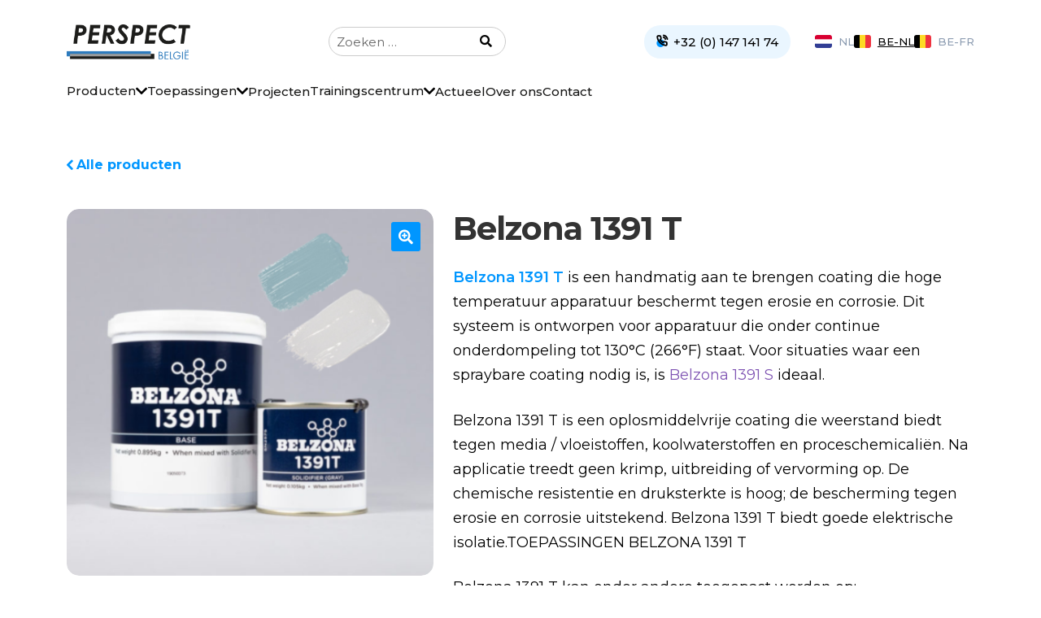

--- FILE ---
content_type: text/html; charset=UTF-8
request_url: https://www.belzona.nl/be-nl/product/1000-serie-coatings/belzona-1391-t/
body_size: 26780
content:
<!doctype html>
<html lang="nl-BE">

<head>
  <!-- ####################################################

     |   Ontwikkeld door
     |   Buro26 Digital Design & Development
     |   www.buro26.digital

         #################################################### -->
  <meta charset="UTF-8">
<script>
var gform;gform||(document.addEventListener("gform_main_scripts_loaded",function(){gform.scriptsLoaded=!0}),document.addEventListener("gform/theme/scripts_loaded",function(){gform.themeScriptsLoaded=!0}),window.addEventListener("DOMContentLoaded",function(){gform.domLoaded=!0}),gform={domLoaded:!1,scriptsLoaded:!1,themeScriptsLoaded:!1,isFormEditor:()=>"function"==typeof InitializeEditor,callIfLoaded:function(o){return!(!gform.domLoaded||!gform.scriptsLoaded||!gform.themeScriptsLoaded&&!gform.isFormEditor()||(gform.isFormEditor()&&console.warn("The use of gform.initializeOnLoaded() is deprecated in the form editor context and will be removed in Gravity Forms 3.1."),o(),0))},initializeOnLoaded:function(o){gform.callIfLoaded(o)||(document.addEventListener("gform_main_scripts_loaded",()=>{gform.scriptsLoaded=!0,gform.callIfLoaded(o)}),document.addEventListener("gform/theme/scripts_loaded",()=>{gform.themeScriptsLoaded=!0,gform.callIfLoaded(o)}),window.addEventListener("DOMContentLoaded",()=>{gform.domLoaded=!0,gform.callIfLoaded(o)}))},hooks:{action:{},filter:{}},addAction:function(o,r,e,t){gform.addHook("action",o,r,e,t)},addFilter:function(o,r,e,t){gform.addHook("filter",o,r,e,t)},doAction:function(o){gform.doHook("action",o,arguments)},applyFilters:function(o){return gform.doHook("filter",o,arguments)},removeAction:function(o,r){gform.removeHook("action",o,r)},removeFilter:function(o,r,e){gform.removeHook("filter",o,r,e)},addHook:function(o,r,e,t,n){null==gform.hooks[o][r]&&(gform.hooks[o][r]=[]);var d=gform.hooks[o][r];null==n&&(n=r+"_"+d.length),gform.hooks[o][r].push({tag:n,callable:e,priority:t=null==t?10:t})},doHook:function(r,o,e){var t;if(e=Array.prototype.slice.call(e,1),null!=gform.hooks[r][o]&&((o=gform.hooks[r][o]).sort(function(o,r){return o.priority-r.priority}),o.forEach(function(o){"function"!=typeof(t=o.callable)&&(t=window[t]),"action"==r?t.apply(null,e):e[0]=t.apply(null,e)})),"filter"==r)return e[0]},removeHook:function(o,r,t,n){var e;null!=gform.hooks[o][r]&&(e=(e=gform.hooks[o][r]).filter(function(o,r,e){return!!(null!=n&&n!=o.tag||null!=t&&t!=o.priority)}),gform.hooks[o][r]=e)}});
</script>

  <link rel="shortcut icon" href="https://www.belzona.nl/be-nl/wp-content/themes/buro26-child/favicon.ico">
  <meta name="viewport" content="width=device-width, initial-scale=1.0">
  <link rel="profile" href="http://gmpg.org/xfn/11">

  <script id="mcjs">!function(c,h,i,m,p){m=c.createElement(h),p=c.getElementsByTagName(h)[0],m.async=1,m.src=i,p.parentNode.insertBefore(m,p)}(document,"script","https://chimpstatic.com/mcjs-connected/js/users/dae21184802bf266ef589c713/1eb9c95d42721406df4a460ee.js");</script>

  <!-- Hotjar Tracking Code -->
  <script>
      (function (h, o, t, j, a, r) {
          h.hj = h.hj || function () { (h.hj.q = h.hj.q || []).push(arguments) };
          h._hjSettings = { hjid: 5265473, hjsv: 6 };
          a = o.getElementsByTagName('head')[0];
          r = o.createElement('script');
          r.async = 1;
          r.src = t + h._hjSettings.hjid + j + h._hjSettings.hjsv;
          a.appendChild(r);
      })(window, document, 'https://static.hotjar.com/c/hotjar-', '.js?sv='); 
  </script>
  <!-- End Hotjar Tracking Code -->

  <!-- Google Tag Manager -->
  <script>
    (function(w, d, s, l, i) {
      w[l] = w[l] || [];
      w[l].push({
        'gtm.start': new Date().getTime(),
        event: 'gtm.js'
      });
      var f = d.getElementsByTagName(s)[0],
        j = d.createElement(s),
        dl = l != 'dataLayer' ? '&l=' + l : '';
      j.async = true;
      j.src =
        'https://www.googletagmanager.com/gtm.js?id=' + i + dl;
      f.parentNode.insertBefore(j, f);
    })(window, document, 'script', 'dataLayer', 'GTM-WS528W64');
  </script>
  <!-- End Google Tag Manager -->

  <meta name='robots' content='index, follow, max-image-preview:large, max-snippet:-1, max-video-preview:-1' />

	<!-- This site is optimized with the Yoast SEO plugin v26.6 - https://yoast.com/wordpress/plugins/seo/ -->
	<title>Belzona 1391 T - Belzona Perspect België</title>
	<meta name="description" content="Belzona 1391 T is een oplosmiddelvrije coating die weerstand biedt tegen media / vloeistoffen, koolwaterstoffen en proceschemicaliën." />
	<link rel="canonical" href="https://www.belzona.nl/be-nl/product/1000-serie-coatings/belzona-1391-t/" />
	<meta property="og:locale" content="nl_BE" />
	<meta property="og:type" content="article" />
	<meta property="og:title" content="Belzona 1391 T - Belzona Perspect België" />
	<meta property="og:description" content="Belzona 1391 T is een oplosmiddelvrije coating die weerstand biedt tegen media / vloeistoffen, koolwaterstoffen en proceschemicaliën." />
	<meta property="og:url" content="https://www.belzona.nl/be-nl/product/1000-serie-coatings/belzona-1391-t/" />
	<meta property="og:site_name" content="Belzona Perspect België" />
	<meta property="article:modified_time" content="2024-09-02T08:11:07+00:00" />
	<meta property="og:image" content="https://www.belzona.nl/be-nl/wp-content/uploads/sites/3/2022/12/Belzona-1391T-afbeelding.png" />
	<meta property="og:image:width" content="1080" />
	<meta property="og:image:height" content="1080" />
	<meta property="og:image:type" content="image/png" />
	<meta name="twitter:card" content="summary_large_image" />
	<meta name="twitter:label1" content="Geschatte leestijd" />
	<meta name="twitter:data1" content="1 minuut" />
	<script type="application/ld+json" class="yoast-schema-graph">{"@context":"https://schema.org","@graph":[{"@type":"WebPage","@id":"https://www.belzona.nl/be-nl/product/1000-serie-coatings/belzona-1391-t/","url":"https://www.belzona.nl/be-nl/product/1000-serie-coatings/belzona-1391-t/","name":"Belzona 1391 T - Belzona Perspect België","isPartOf":{"@id":"https://www.belzona.nl/be-nl/#website"},"primaryImageOfPage":{"@id":"https://www.belzona.nl/be-nl/product/1000-serie-coatings/belzona-1391-t/#primaryimage"},"image":{"@id":"https://www.belzona.nl/be-nl/product/1000-serie-coatings/belzona-1391-t/#primaryimage"},"thumbnailUrl":"https://www.belzona.nl/be-nl/wp-content/uploads/sites/3/2022/12/Belzona-1391T-afbeelding.png","datePublished":"2022-12-20T10:38:44+00:00","dateModified":"2024-09-02T08:11:07+00:00","description":"Belzona 1391 T is een oplosmiddelvrije coating die weerstand biedt tegen media / vloeistoffen, koolwaterstoffen en proceschemicaliën.","breadcrumb":{"@id":"https://www.belzona.nl/be-nl/product/1000-serie-coatings/belzona-1391-t/#breadcrumb"},"inLanguage":"nl-BE","potentialAction":[{"@type":"ReadAction","target":["https://www.belzona.nl/be-nl/product/1000-serie-coatings/belzona-1391-t/"]}]},{"@type":"ImageObject","inLanguage":"nl-BE","@id":"https://www.belzona.nl/be-nl/product/1000-serie-coatings/belzona-1391-t/#primaryimage","url":"https://www.belzona.nl/be-nl/wp-content/uploads/sites/3/2022/12/Belzona-1391T-afbeelding.png","contentUrl":"https://www.belzona.nl/be-nl/wp-content/uploads/sites/3/2022/12/Belzona-1391T-afbeelding.png","width":1080,"height":1080,"caption":"Belzona 1391T"},{"@type":"BreadcrumbList","@id":"https://www.belzona.nl/be-nl/product/1000-serie-coatings/belzona-1391-t/#breadcrumb","itemListElement":[{"@type":"ListItem","position":1,"name":"Home","item":"https://www.belzona.nl/be-nl/"},{"@type":"ListItem","position":2,"name":"Producten","item":"https://www.belzona.nl/be-nl/producten/"},{"@type":"ListItem","position":3,"name":"Belzona 1391 T"}]},{"@type":"WebSite","@id":"https://www.belzona.nl/be-nl/#website","url":"https://www.belzona.nl/be-nl/","name":"Belzona Perspect België","description":"Belzona: repareren, beschermen en verbeteren van oppervlakken. Belzona voorkomt en herstelt erosie, corrosie, abrasie, chemische &amp; mechanische aantasting.","potentialAction":[{"@type":"SearchAction","target":{"@type":"EntryPoint","urlTemplate":"https://www.belzona.nl/be-nl/?s={search_term_string}"},"query-input":{"@type":"PropertyValueSpecification","valueRequired":true,"valueName":"search_term_string"}}],"inLanguage":"nl-BE"}]}</script>
	<!-- / Yoast SEO plugin. -->


<link rel='dns-prefetch' href='//js.hs-scripts.com' />
<link rel='dns-prefetch' href='//cdn.jsdelivr.net' />
<link rel='dns-prefetch' href='//www.google.com' />
<link rel='dns-prefetch' href='//fonts.googleapis.com' />
<link rel='dns-prefetch' href='//cdn.icomoon.io' />
<link rel="alternate" type="application/rss+xml" title="Belzona Perspect België &raquo; feed" href="https://www.belzona.nl/be-nl/feed/" />
<link rel="alternate" title="oEmbed (JSON)" type="application/json+oembed" href="https://www.belzona.nl/be-nl/wp-json/oembed/1.0/embed?url=https%3A%2F%2Fwww.belzona.nl%2Fbe-nl%2Fproduct%2F1000-serie-coatings%2Fbelzona-1391-t%2F" />
<link rel="alternate" title="oEmbed (XML)" type="text/xml+oembed" href="https://www.belzona.nl/be-nl/wp-json/oembed/1.0/embed?url=https%3A%2F%2Fwww.belzona.nl%2Fbe-nl%2Fproduct%2F1000-serie-coatings%2Fbelzona-1391-t%2F&#038;format=xml" />
		<style>
			.lazyload,
			.lazyloading {
				max-width: 100%;
			}
		</style>
		<style id='wp-img-auto-sizes-contain-inline-css'>
img:is([sizes=auto i],[sizes^="auto," i]){contain-intrinsic-size:3000px 1500px}
/*# sourceURL=wp-img-auto-sizes-contain-inline-css */
</style>

<style id='wp-emoji-styles-inline-css'>

	img.wp-smiley, img.emoji {
		display: inline !important;
		border: none !important;
		box-shadow: none !important;
		height: 1em !important;
		width: 1em !important;
		margin: 0 0.07em !important;
		vertical-align: -0.1em !important;
		background: none !important;
		padding: 0 !important;
	}
/*# sourceURL=wp-emoji-styles-inline-css */
</style>
<link rel='stylesheet' id='wp-block-library-css' href='https://www.belzona.nl/be-nl/wp-includes/css/dist/block-library/style.min.css?ver=6.9' media='all' />
<style id='global-styles-inline-css'>
:root{--wp--preset--aspect-ratio--square: 1;--wp--preset--aspect-ratio--4-3: 4/3;--wp--preset--aspect-ratio--3-4: 3/4;--wp--preset--aspect-ratio--3-2: 3/2;--wp--preset--aspect-ratio--2-3: 2/3;--wp--preset--aspect-ratio--16-9: 16/9;--wp--preset--aspect-ratio--9-16: 9/16;--wp--preset--color--black: #000000;--wp--preset--color--cyan-bluish-gray: #abb8c3;--wp--preset--color--white: #ffffff;--wp--preset--color--pale-pink: #f78da7;--wp--preset--color--vivid-red: #cf2e2e;--wp--preset--color--luminous-vivid-orange: #ff6900;--wp--preset--color--luminous-vivid-amber: #fcb900;--wp--preset--color--light-green-cyan: #7bdcb5;--wp--preset--color--vivid-green-cyan: #00d084;--wp--preset--color--pale-cyan-blue: #8ed1fc;--wp--preset--color--vivid-cyan-blue: #0693e3;--wp--preset--color--vivid-purple: #9b51e0;--wp--preset--gradient--vivid-cyan-blue-to-vivid-purple: linear-gradient(135deg,rgb(6,147,227) 0%,rgb(155,81,224) 100%);--wp--preset--gradient--light-green-cyan-to-vivid-green-cyan: linear-gradient(135deg,rgb(122,220,180) 0%,rgb(0,208,130) 100%);--wp--preset--gradient--luminous-vivid-amber-to-luminous-vivid-orange: linear-gradient(135deg,rgb(252,185,0) 0%,rgb(255,105,0) 100%);--wp--preset--gradient--luminous-vivid-orange-to-vivid-red: linear-gradient(135deg,rgb(255,105,0) 0%,rgb(207,46,46) 100%);--wp--preset--gradient--very-light-gray-to-cyan-bluish-gray: linear-gradient(135deg,rgb(238,238,238) 0%,rgb(169,184,195) 100%);--wp--preset--gradient--cool-to-warm-spectrum: linear-gradient(135deg,rgb(74,234,220) 0%,rgb(151,120,209) 20%,rgb(207,42,186) 40%,rgb(238,44,130) 60%,rgb(251,105,98) 80%,rgb(254,248,76) 100%);--wp--preset--gradient--blush-light-purple: linear-gradient(135deg,rgb(255,206,236) 0%,rgb(152,150,240) 100%);--wp--preset--gradient--blush-bordeaux: linear-gradient(135deg,rgb(254,205,165) 0%,rgb(254,45,45) 50%,rgb(107,0,62) 100%);--wp--preset--gradient--luminous-dusk: linear-gradient(135deg,rgb(255,203,112) 0%,rgb(199,81,192) 50%,rgb(65,88,208) 100%);--wp--preset--gradient--pale-ocean: linear-gradient(135deg,rgb(255,245,203) 0%,rgb(182,227,212) 50%,rgb(51,167,181) 100%);--wp--preset--gradient--electric-grass: linear-gradient(135deg,rgb(202,248,128) 0%,rgb(113,206,126) 100%);--wp--preset--gradient--midnight: linear-gradient(135deg,rgb(2,3,129) 0%,rgb(40,116,252) 100%);--wp--preset--font-size--small: 14px;--wp--preset--font-size--medium: 23px;--wp--preset--font-size--large: 26px;--wp--preset--font-size--x-large: 42px;--wp--preset--font-size--normal: 16px;--wp--preset--font-size--huge: 37px;--wp--preset--spacing--20: 0.44rem;--wp--preset--spacing--30: 0.67rem;--wp--preset--spacing--40: 1rem;--wp--preset--spacing--50: 1.5rem;--wp--preset--spacing--60: 2.25rem;--wp--preset--spacing--70: 3.38rem;--wp--preset--spacing--80: 5.06rem;--wp--preset--shadow--natural: 6px 6px 9px rgba(0, 0, 0, 0.2);--wp--preset--shadow--deep: 12px 12px 50px rgba(0, 0, 0, 0.4);--wp--preset--shadow--sharp: 6px 6px 0px rgba(0, 0, 0, 0.2);--wp--preset--shadow--outlined: 6px 6px 0px -3px rgb(255, 255, 255), 6px 6px rgb(0, 0, 0);--wp--preset--shadow--crisp: 6px 6px 0px rgb(0, 0, 0);}:root :where(.is-layout-flow) > :first-child{margin-block-start: 0;}:root :where(.is-layout-flow) > :last-child{margin-block-end: 0;}:root :where(.is-layout-flow) > *{margin-block-start: 24px;margin-block-end: 0;}:root :where(.is-layout-constrained) > :first-child{margin-block-start: 0;}:root :where(.is-layout-constrained) > :last-child{margin-block-end: 0;}:root :where(.is-layout-constrained) > *{margin-block-start: 24px;margin-block-end: 0;}:root :where(.is-layout-flex){gap: 24px;}:root :where(.is-layout-grid){gap: 24px;}body .is-layout-flex{display: flex;}.is-layout-flex{flex-wrap: wrap;align-items: center;}.is-layout-flex > :is(*, div){margin: 0;}body .is-layout-grid{display: grid;}.is-layout-grid > :is(*, div){margin: 0;}.has-black-color{color: var(--wp--preset--color--black) !important;}.has-cyan-bluish-gray-color{color: var(--wp--preset--color--cyan-bluish-gray) !important;}.has-white-color{color: var(--wp--preset--color--white) !important;}.has-pale-pink-color{color: var(--wp--preset--color--pale-pink) !important;}.has-vivid-red-color{color: var(--wp--preset--color--vivid-red) !important;}.has-luminous-vivid-orange-color{color: var(--wp--preset--color--luminous-vivid-orange) !important;}.has-luminous-vivid-amber-color{color: var(--wp--preset--color--luminous-vivid-amber) !important;}.has-light-green-cyan-color{color: var(--wp--preset--color--light-green-cyan) !important;}.has-vivid-green-cyan-color{color: var(--wp--preset--color--vivid-green-cyan) !important;}.has-pale-cyan-blue-color{color: var(--wp--preset--color--pale-cyan-blue) !important;}.has-vivid-cyan-blue-color{color: var(--wp--preset--color--vivid-cyan-blue) !important;}.has-vivid-purple-color{color: var(--wp--preset--color--vivid-purple) !important;}.has-black-background-color{background-color: var(--wp--preset--color--black) !important;}.has-cyan-bluish-gray-background-color{background-color: var(--wp--preset--color--cyan-bluish-gray) !important;}.has-white-background-color{background-color: var(--wp--preset--color--white) !important;}.has-pale-pink-background-color{background-color: var(--wp--preset--color--pale-pink) !important;}.has-vivid-red-background-color{background-color: var(--wp--preset--color--vivid-red) !important;}.has-luminous-vivid-orange-background-color{background-color: var(--wp--preset--color--luminous-vivid-orange) !important;}.has-luminous-vivid-amber-background-color{background-color: var(--wp--preset--color--luminous-vivid-amber) !important;}.has-light-green-cyan-background-color{background-color: var(--wp--preset--color--light-green-cyan) !important;}.has-vivid-green-cyan-background-color{background-color: var(--wp--preset--color--vivid-green-cyan) !important;}.has-pale-cyan-blue-background-color{background-color: var(--wp--preset--color--pale-cyan-blue) !important;}.has-vivid-cyan-blue-background-color{background-color: var(--wp--preset--color--vivid-cyan-blue) !important;}.has-vivid-purple-background-color{background-color: var(--wp--preset--color--vivid-purple) !important;}.has-black-border-color{border-color: var(--wp--preset--color--black) !important;}.has-cyan-bluish-gray-border-color{border-color: var(--wp--preset--color--cyan-bluish-gray) !important;}.has-white-border-color{border-color: var(--wp--preset--color--white) !important;}.has-pale-pink-border-color{border-color: var(--wp--preset--color--pale-pink) !important;}.has-vivid-red-border-color{border-color: var(--wp--preset--color--vivid-red) !important;}.has-luminous-vivid-orange-border-color{border-color: var(--wp--preset--color--luminous-vivid-orange) !important;}.has-luminous-vivid-amber-border-color{border-color: var(--wp--preset--color--luminous-vivid-amber) !important;}.has-light-green-cyan-border-color{border-color: var(--wp--preset--color--light-green-cyan) !important;}.has-vivid-green-cyan-border-color{border-color: var(--wp--preset--color--vivid-green-cyan) !important;}.has-pale-cyan-blue-border-color{border-color: var(--wp--preset--color--pale-cyan-blue) !important;}.has-vivid-cyan-blue-border-color{border-color: var(--wp--preset--color--vivid-cyan-blue) !important;}.has-vivid-purple-border-color{border-color: var(--wp--preset--color--vivid-purple) !important;}.has-vivid-cyan-blue-to-vivid-purple-gradient-background{background: var(--wp--preset--gradient--vivid-cyan-blue-to-vivid-purple) !important;}.has-light-green-cyan-to-vivid-green-cyan-gradient-background{background: var(--wp--preset--gradient--light-green-cyan-to-vivid-green-cyan) !important;}.has-luminous-vivid-amber-to-luminous-vivid-orange-gradient-background{background: var(--wp--preset--gradient--luminous-vivid-amber-to-luminous-vivid-orange) !important;}.has-luminous-vivid-orange-to-vivid-red-gradient-background{background: var(--wp--preset--gradient--luminous-vivid-orange-to-vivid-red) !important;}.has-very-light-gray-to-cyan-bluish-gray-gradient-background{background: var(--wp--preset--gradient--very-light-gray-to-cyan-bluish-gray) !important;}.has-cool-to-warm-spectrum-gradient-background{background: var(--wp--preset--gradient--cool-to-warm-spectrum) !important;}.has-blush-light-purple-gradient-background{background: var(--wp--preset--gradient--blush-light-purple) !important;}.has-blush-bordeaux-gradient-background{background: var(--wp--preset--gradient--blush-bordeaux) !important;}.has-luminous-dusk-gradient-background{background: var(--wp--preset--gradient--luminous-dusk) !important;}.has-pale-ocean-gradient-background{background: var(--wp--preset--gradient--pale-ocean) !important;}.has-electric-grass-gradient-background{background: var(--wp--preset--gradient--electric-grass) !important;}.has-midnight-gradient-background{background: var(--wp--preset--gradient--midnight) !important;}.has-small-font-size{font-size: var(--wp--preset--font-size--small) !important;}.has-medium-font-size{font-size: var(--wp--preset--font-size--medium) !important;}.has-large-font-size{font-size: var(--wp--preset--font-size--large) !important;}.has-x-large-font-size{font-size: var(--wp--preset--font-size--x-large) !important;}
/*# sourceURL=global-styles-inline-css */
</style>

<style id='classic-theme-styles-inline-css'>
/*! This file is auto-generated */
.wp-block-button__link{color:#fff;background-color:#32373c;border-radius:9999px;box-shadow:none;text-decoration:none;padding:calc(.667em + 2px) calc(1.333em + 2px);font-size:1.125em}.wp-block-file__button{background:#32373c;color:#fff;text-decoration:none}
/*# sourceURL=/wp-includes/css/classic-themes.min.css */
</style>
<link rel='stylesheet' id='storefront-gutenberg-blocks-css' href='https://www.belzona.nl/be-nl/wp-content/themes/storefront/assets/css/base/gutenberg-blocks.css?ver=4.6.2' media='all' />
<style id='storefront-gutenberg-blocks-inline-css'>

				.wp-block-button__link:not(.has-text-color) {
					color: #ffffff;
				}

				.wp-block-button__link:not(.has-text-color):hover,
				.wp-block-button__link:not(.has-text-color):focus,
				.wp-block-button__link:not(.has-text-color):active {
					color: #ffffff;
				}

				.wp-block-button__link:not(.has-background) {
					background-color: #eeeeee;
				}

				.wp-block-button__link:not(.has-background):hover,
				.wp-block-button__link:not(.has-background):focus,
				.wp-block-button__link:not(.has-background):active {
					border-color: #d5d5d5;
					background-color: #d5d5d5;
				}

				.wc-block-grid__products .wc-block-grid__product .wp-block-button__link {
					background-color: #eeeeee;
					border-color: #eeeeee;
					color: #ffffff;
				}

				.wp-block-quote footer,
				.wp-block-quote cite,
				.wp-block-quote__citation {
					color: #6d6d6d;
				}

				.wp-block-pullquote cite,
				.wp-block-pullquote footer,
				.wp-block-pullquote__citation {
					color: #6d6d6d;
				}

				.wp-block-image figcaption {
					color: #6d6d6d;
				}

				.wp-block-separator.is-style-dots::before {
					color: #333333;
				}

				.wp-block-file a.wp-block-file__button {
					color: #ffffff;
					background-color: #eeeeee;
					border-color: #eeeeee;
				}

				.wp-block-file a.wp-block-file__button:hover,
				.wp-block-file a.wp-block-file__button:focus,
				.wp-block-file a.wp-block-file__button:active {
					color: #ffffff;
					background-color: #d5d5d5;
				}

				.wp-block-code,
				.wp-block-preformatted pre {
					color: #6d6d6d;
				}

				.wp-block-table:not( .has-background ):not( .is-style-stripes ) tbody tr:nth-child(2n) td {
					background-color: #fdfdfd;
				}

				.wp-block-cover .wp-block-cover__inner-container h1:not(.has-text-color),
				.wp-block-cover .wp-block-cover__inner-container h2:not(.has-text-color),
				.wp-block-cover .wp-block-cover__inner-container h3:not(.has-text-color),
				.wp-block-cover .wp-block-cover__inner-container h4:not(.has-text-color),
				.wp-block-cover .wp-block-cover__inner-container h5:not(.has-text-color),
				.wp-block-cover .wp-block-cover__inner-container h6:not(.has-text-color) {
					color: #000000;
				}

				div.wc-block-components-price-slider__range-input-progress,
				.rtl .wc-block-components-price-slider__range-input-progress {
					--range-color: #7f54b3;
				}

				/* Target only IE11 */
				@media all and (-ms-high-contrast: none), (-ms-high-contrast: active) {
					.wc-block-components-price-slider__range-input-progress {
						background: #7f54b3;
					}
				}

				.wc-block-components-button:not(.is-link) {
					background-color: #0096ff;
					color: #ffffff;
				}

				.wc-block-components-button:not(.is-link):hover,
				.wc-block-components-button:not(.is-link):focus,
				.wc-block-components-button:not(.is-link):active {
					background-color: #007de6;
					color: #ffffff;
				}

				.wc-block-components-button:not(.is-link):disabled {
					background-color: #0096ff;
					color: #ffffff;
				}

				.wc-block-cart__submit-container {
					background-color: #ffffff;
				}

				.wc-block-cart__submit-container::before {
					color: rgba(220,220,220,0.5);
				}

				.wc-block-components-order-summary-item__quantity {
					background-color: #ffffff;
					border-color: #6d6d6d;
					box-shadow: 0 0 0 2px #ffffff;
					color: #6d6d6d;
				}
			
/*# sourceURL=storefront-gutenberg-blocks-inline-css */
</style>
<link rel='stylesheet' id='photoswipe-css' href='https://www.belzona.nl/be-nl/wp-content/plugins/woocommerce/assets/css/photoswipe/photoswipe.min.css?ver=10.4.2' media='all' />
<link rel='stylesheet' id='photoswipe-default-skin-css' href='https://www.belzona.nl/be-nl/wp-content/plugins/woocommerce/assets/css/photoswipe/default-skin/default-skin.min.css?ver=10.4.2' media='all' />
<style id='woocommerce-inline-inline-css'>
.woocommerce form .form-row .required { visibility: visible; }
/*# sourceURL=woocommerce-inline-inline-css */
</style>
<link rel='stylesheet' id='bootstrap-css' href='https://www.belzona.nl/be-nl/wp-content/themes/buro26-child/vendor/css/bootstrap.min.css?ver=v5.3.3' media='all' />
<link rel='stylesheet' id='google-fonts-css' href='https://fonts.googleapis.com/css2?family=Montserrat%3Awght%40400%3B500%3B600%3B700%3B800&#038;display=swap&#038;ver=6.9' media='all' />
<link rel='stylesheet' id='google-fonts-roboto-css' href='https://fonts.googleapis.com/css2?family=Roboto%3Aital%2Cwght%400%2C100..900%3B1%2C100..900&#038;display=swap&#038;ver=6.9' media='all' />
<link rel='stylesheet' id='icomoon-css' href='https://cdn.icomoon.io/45713/perspectbeneluxnl/style.css?6gc2d1&#038;ver=6.9' media='all' />
<link rel='stylesheet' id='slick-css' href='//cdn.jsdelivr.net/npm/slick-carousel@1.8.1/slick/slick.css?ver=6.9' media='all' />
<link rel='stylesheet' id='google-icons-css' href='https://fonts.googleapis.com/icon?family=Material+Symbols+Outlined&#038;ver=6.9' media='all' />
<link rel='stylesheet' id='template-styles-prod-css' href='https://www.belzona.nl/be-nl/wp-content/themes/buro26-child/dist/template.css?v=1.0.1&#038;ver=6.9' media='all' />
<link rel='stylesheet' id='storefront-style-css' href='https://www.belzona.nl/be-nl/wp-content/themes/storefront/style.css?ver=4.6.2' media='all' />
<style id='storefront-style-inline-css'>

			.main-navigation ul li a,
			.site-title a,
			ul.menu li a,
			.site-branding h1 a,
			button.menu-toggle,
			button.menu-toggle:hover,
			.handheld-navigation .dropdown-toggle {
				color: #333333;
			}

			button.menu-toggle,
			button.menu-toggle:hover {
				border-color: #333333;
			}

			.main-navigation ul li a:hover,
			.main-navigation ul li:hover > a,
			.site-title a:hover,
			.site-header ul.menu li.current-menu-item > a {
				color: #747474;
			}

			table:not( .has-background ) th {
				background-color: #f8f8f8;
			}

			table:not( .has-background ) tbody td {
				background-color: #fdfdfd;
			}

			table:not( .has-background ) tbody tr:nth-child(2n) td,
			fieldset,
			fieldset legend {
				background-color: #fbfbfb;
			}

			.site-header,
			.secondary-navigation ul ul,
			.main-navigation ul.menu > li.menu-item-has-children:after,
			.secondary-navigation ul.menu ul,
			.storefront-handheld-footer-bar,
			.storefront-handheld-footer-bar ul li > a,
			.storefront-handheld-footer-bar ul li.search .site-search,
			button.menu-toggle,
			button.menu-toggle:hover {
				background-color: #ffffff;
			}

			p.site-description,
			.site-header,
			.storefront-handheld-footer-bar {
				color: #404040;
			}

			button.menu-toggle:after,
			button.menu-toggle:before,
			button.menu-toggle span:before {
				background-color: #333333;
			}

			h1, h2, h3, h4, h5, h6, .wc-block-grid__product-title {
				color: #333333;
			}

			.widget h1 {
				border-bottom-color: #333333;
			}

			body,
			.secondary-navigation a {
				color: #6d6d6d;
			}

			.widget-area .widget a,
			.hentry .entry-header .posted-on a,
			.hentry .entry-header .post-author a,
			.hentry .entry-header .post-comments a,
			.hentry .entry-header .byline a {
				color: #727272;
			}

			a {
				color: #7f54b3;
			}

			a:focus,
			button:focus,
			.button.alt:focus,
			input:focus,
			textarea:focus,
			input[type="button"]:focus,
			input[type="reset"]:focus,
			input[type="submit"]:focus,
			input[type="email"]:focus,
			input[type="tel"]:focus,
			input[type="url"]:focus,
			input[type="password"]:focus,
			input[type="search"]:focus {
				outline-color: #7f54b3;
			}

			button, input[type="button"], input[type="reset"], input[type="submit"], .button, .widget a.button {
				background-color: #eeeeee;
				border-color: #eeeeee;
				color: #ffffff;
			}

			button:hover, input[type="button"]:hover, input[type="reset"]:hover, input[type="submit"]:hover, .button:hover, .widget a.button:hover {
				background-color: #d5d5d5;
				border-color: #d5d5d5;
				color: #ffffff;
			}

			button.alt, input[type="button"].alt, input[type="reset"].alt, input[type="submit"].alt, .button.alt, .widget-area .widget a.button.alt {
				background-color: #0096ff;
				border-color: #0096ff;
				color: #ffffff;
			}

			button.alt:hover, input[type="button"].alt:hover, input[type="reset"].alt:hover, input[type="submit"].alt:hover, .button.alt:hover, .widget-area .widget a.button.alt:hover {
				background-color: #007de6;
				border-color: #007de6;
				color: #ffffff;
			}

			.pagination .page-numbers li .page-numbers.current {
				background-color: #e6e6e6;
				color: #636363;
			}

			#comments .comment-list .comment-content .comment-text {
				background-color: #f8f8f8;
			}

			.site-footer {
				background-color: #f0f0f0;
				color: #6d6d6d;
			}

			.site-footer a:not(.button):not(.components-button) {
				color: #333333;
			}

			.site-footer .storefront-handheld-footer-bar a:not(.button):not(.components-button) {
				color: #333333;
			}

			.site-footer h1, .site-footer h2, .site-footer h3, .site-footer h4, .site-footer h5, .site-footer h6, .site-footer .widget .widget-title, .site-footer .widget .widgettitle {
				color: #333333;
			}

			.page-template-template-homepage.has-post-thumbnail .type-page.has-post-thumbnail .entry-title {
				color: #000000;
			}

			.page-template-template-homepage.has-post-thumbnail .type-page.has-post-thumbnail .entry-content {
				color: #000000;
			}

			@media screen and ( min-width: 768px ) {
				.secondary-navigation ul.menu a:hover {
					color: #595959;
				}

				.secondary-navigation ul.menu a {
					color: #404040;
				}

				.main-navigation ul.menu ul.sub-menu,
				.main-navigation ul.nav-menu ul.children {
					background-color: #f0f0f0;
				}

				.site-header {
					border-bottom-color: #f0f0f0;
				}
			}
/*# sourceURL=storefront-style-inline-css */
</style>
<link rel='stylesheet' id='storefront-icons-css' href='https://www.belzona.nl/be-nl/wp-content/themes/storefront/assets/css/base/icons.css?ver=4.6.2' media='all' />
<link rel='stylesheet' id='storefront-fonts-css' href='https://fonts.googleapis.com/css?family=Source+Sans+Pro%3A400%2C300%2C300italic%2C400italic%2C600%2C700%2C900&#038;subset=latin%2Clatin-ext&#038;ver=4.6.2' media='all' />
<link rel='stylesheet' id='multilingualpress-flag-icons-css' href='https://www.belzona.nl/be-nl/wp-content/plugins/multilingualpress/src/modules/SiteFlags/public/css/frontend.css?ver=1759224586' media='all' />
<link rel='stylesheet' id='storefront-woocommerce-style-css' href='https://www.belzona.nl/be-nl/wp-content/themes/storefront/assets/css/woocommerce/woocommerce.css?ver=4.6.2' media='all' />
<style id='storefront-woocommerce-style-inline-css'>
@font-face {
				font-family: star;
				src: url(https://www.belzona.nl/be-nl/wp-content/plugins/woocommerce/assets/fonts/star.eot);
				src:
					url(https://www.belzona.nl/be-nl/wp-content/plugins/woocommerce/assets/fonts/star.eot?#iefix) format("embedded-opentype"),
					url(https://www.belzona.nl/be-nl/wp-content/plugins/woocommerce/assets/fonts/star.woff) format("woff"),
					url(https://www.belzona.nl/be-nl/wp-content/plugins/woocommerce/assets/fonts/star.ttf) format("truetype"),
					url(https://www.belzona.nl/be-nl/wp-content/plugins/woocommerce/assets/fonts/star.svg#star) format("svg");
				font-weight: 400;
				font-style: normal;
			}
			@font-face {
				font-family: WooCommerce;
				src: url(https://www.belzona.nl/be-nl/wp-content/plugins/woocommerce/assets/fonts/WooCommerce.eot);
				src:
					url(https://www.belzona.nl/be-nl/wp-content/plugins/woocommerce/assets/fonts/WooCommerce.eot?#iefix) format("embedded-opentype"),
					url(https://www.belzona.nl/be-nl/wp-content/plugins/woocommerce/assets/fonts/WooCommerce.woff) format("woff"),
					url(https://www.belzona.nl/be-nl/wp-content/plugins/woocommerce/assets/fonts/WooCommerce.ttf) format("truetype"),
					url(https://www.belzona.nl/be-nl/wp-content/plugins/woocommerce/assets/fonts/WooCommerce.svg#WooCommerce) format("svg");
				font-weight: 400;
				font-style: normal;
			}

			a.cart-contents,
			.site-header-cart .widget_shopping_cart a {
				color: #333333;
			}

			a.cart-contents:hover,
			.site-header-cart .widget_shopping_cart a:hover,
			.site-header-cart:hover > li > a {
				color: #747474;
			}

			table.cart td.product-remove,
			table.cart td.actions {
				border-top-color: #ffffff;
			}

			.storefront-handheld-footer-bar ul li.cart .count {
				background-color: #333333;
				color: #ffffff;
				border-color: #ffffff;
			}

			.woocommerce-tabs ul.tabs li.active a,
			ul.products li.product .price,
			.onsale,
			.wc-block-grid__product-onsale,
			.widget_search form:before,
			.widget_product_search form:before {
				color: #6d6d6d;
			}

			.woocommerce-breadcrumb a,
			a.woocommerce-review-link,
			.product_meta a {
				color: #727272;
			}

			.wc-block-grid__product-onsale,
			.onsale {
				border-color: #6d6d6d;
			}

			.star-rating span:before,
			.quantity .plus, .quantity .minus,
			p.stars a:hover:after,
			p.stars a:after,
			.star-rating span:before,
			#payment .payment_methods li input[type=radio]:first-child:checked+label:before {
				color: #7f54b3;
			}

			.widget_price_filter .ui-slider .ui-slider-range,
			.widget_price_filter .ui-slider .ui-slider-handle {
				background-color: #7f54b3;
			}

			.order_details {
				background-color: #f8f8f8;
			}

			.order_details > li {
				border-bottom: 1px dotted #e3e3e3;
			}

			.order_details:before,
			.order_details:after {
				background: -webkit-linear-gradient(transparent 0,transparent 0),-webkit-linear-gradient(135deg,#f8f8f8 33.33%,transparent 33.33%),-webkit-linear-gradient(45deg,#f8f8f8 33.33%,transparent 33.33%)
			}

			#order_review {
				background-color: #ffffff;
			}

			#payment .payment_methods > li .payment_box,
			#payment .place-order {
				background-color: #fafafa;
			}

			#payment .payment_methods > li:not(.woocommerce-notice) {
				background-color: #f5f5f5;
			}

			#payment .payment_methods > li:not(.woocommerce-notice):hover {
				background-color: #f0f0f0;
			}

			.woocommerce-pagination .page-numbers li .page-numbers.current {
				background-color: #e6e6e6;
				color: #636363;
			}

			.wc-block-grid__product-onsale,
			.onsale,
			.woocommerce-pagination .page-numbers li .page-numbers:not(.current) {
				color: #6d6d6d;
			}

			p.stars a:before,
			p.stars a:hover~a:before,
			p.stars.selected a.active~a:before {
				color: #6d6d6d;
			}

			p.stars.selected a.active:before,
			p.stars:hover a:before,
			p.stars.selected a:not(.active):before,
			p.stars.selected a.active:before {
				color: #7f54b3;
			}

			.single-product div.product .woocommerce-product-gallery .woocommerce-product-gallery__trigger {
				background-color: #eeeeee;
				color: #ffffff;
			}

			.single-product div.product .woocommerce-product-gallery .woocommerce-product-gallery__trigger:hover {
				background-color: #d5d5d5;
				border-color: #d5d5d5;
				color: #ffffff;
			}

			.button.added_to_cart:focus,
			.button.wc-forward:focus {
				outline-color: #7f54b3;
			}

			.added_to_cart,
			.site-header-cart .widget_shopping_cart a.button,
			.wc-block-grid__products .wc-block-grid__product .wp-block-button__link {
				background-color: #eeeeee;
				border-color: #eeeeee;
				color: #ffffff;
			}

			.added_to_cart:hover,
			.site-header-cart .widget_shopping_cart a.button:hover,
			.wc-block-grid__products .wc-block-grid__product .wp-block-button__link:hover {
				background-color: #d5d5d5;
				border-color: #d5d5d5;
				color: #ffffff;
			}

			.added_to_cart.alt, .added_to_cart, .widget a.button.checkout {
				background-color: #0096ff;
				border-color: #0096ff;
				color: #ffffff;
			}

			.added_to_cart.alt:hover, .added_to_cart:hover, .widget a.button.checkout:hover {
				background-color: #007de6;
				border-color: #007de6;
				color: #ffffff;
			}

			.button.loading {
				color: #eeeeee;
			}

			.button.loading:hover {
				background-color: #eeeeee;
			}

			.button.loading:after {
				color: #ffffff;
			}

			@media screen and ( min-width: 768px ) {
				.site-header-cart .widget_shopping_cart,
				.site-header .product_list_widget li .quantity {
					color: #404040;
				}

				.site-header-cart .widget_shopping_cart .buttons,
				.site-header-cart .widget_shopping_cart .total {
					background-color: #f5f5f5;
				}

				.site-header-cart .widget_shopping_cart {
					background-color: #f0f0f0;
				}
			}
				.storefront-product-pagination a {
					color: #6d6d6d;
					background-color: #ffffff;
				}
				.storefront-sticky-add-to-cart {
					color: #6d6d6d;
					background-color: #ffffff;
				}

				.storefront-sticky-add-to-cart a:not(.button) {
					color: #333333;
				}
/*# sourceURL=storefront-woocommerce-style-inline-css */
</style>
<link rel='stylesheet' id='storefront-child-style-css' href='https://www.belzona.nl/be-nl/wp-content/themes/buro26-child/style.css?ver=1.0' media='all' />
<link rel='stylesheet' id='storefront-woocommerce-brands-style-css' href='https://www.belzona.nl/be-nl/wp-content/themes/storefront/assets/css/woocommerce/extensions/brands.css?ver=4.6.2' media='all' />
<script src="https://www.belzona.nl/be-nl/wp-includes/js/jquery/jquery.min.js?ver=3.7.1" id="jquery-core-js"></script>
<script src="https://www.belzona.nl/be-nl/wp-includes/js/jquery/jquery-migrate.min.js?ver=3.4.1" id="jquery-migrate-js"></script>
<script src="https://www.belzona.nl/be-nl/wp-content/plugins/woocommerce/assets/js/zoom/jquery.zoom.min.js?ver=1.7.21-wc.10.4.2" id="wc-zoom-js" defer data-wp-strategy="defer"></script>
<script src="https://www.belzona.nl/be-nl/wp-content/plugins/woocommerce/assets/js/flexslider/jquery.flexslider.min.js?ver=2.7.2-wc.10.4.2" id="wc-flexslider-js" defer data-wp-strategy="defer"></script>
<script src="https://www.belzona.nl/be-nl/wp-content/plugins/woocommerce/assets/js/photoswipe/photoswipe.min.js?ver=4.1.1-wc.10.4.2" id="wc-photoswipe-js" defer data-wp-strategy="defer"></script>
<script src="https://www.belzona.nl/be-nl/wp-content/plugins/woocommerce/assets/js/photoswipe/photoswipe-ui-default.min.js?ver=4.1.1-wc.10.4.2" id="wc-photoswipe-ui-default-js" defer data-wp-strategy="defer"></script>
<script id="wc-single-product-js-extra">
var wc_single_product_params = {"i18n_required_rating_text":"Selecteer een beoordeling","i18n_rating_options":["1 van de 5 sterren","2 van de 5 sterren","3 van de 5 sterren","4 van de 5 sterren","5 van de 5 sterren"],"i18n_product_gallery_trigger_text":"Afbeeldinggalerij in volledig scherm bekijken","review_rating_required":"yes","flexslider":{"rtl":false,"animation":"slide","smoothHeight":true,"directionNav":false,"controlNav":"thumbnails","slideshow":false,"animationSpeed":500,"animationLoop":false,"allowOneSlide":false},"zoom_enabled":"1","zoom_options":[],"photoswipe_enabled":"1","photoswipe_options":{"shareEl":false,"closeOnScroll":false,"history":false,"hideAnimationDuration":0,"showAnimationDuration":0},"flexslider_enabled":"1"};
//# sourceURL=wc-single-product-js-extra
</script>
<script src="https://www.belzona.nl/be-nl/wp-content/plugins/woocommerce/assets/js/frontend/single-product.min.js?ver=10.4.2" id="wc-single-product-js" defer data-wp-strategy="defer"></script>
<script src="https://www.belzona.nl/be-nl/wp-content/plugins/woocommerce/assets/js/jquery-blockui/jquery.blockUI.min.js?ver=2.7.0-wc.10.4.2" id="wc-jquery-blockui-js" defer data-wp-strategy="defer"></script>
<script src="https://www.belzona.nl/be-nl/wp-content/plugins/woocommerce/assets/js/js-cookie/js.cookie.min.js?ver=2.1.4-wc.10.4.2" id="wc-js-cookie-js" defer data-wp-strategy="defer"></script>
<script id="woocommerce-js-extra">
var woocommerce_params = {"ajax_url":"/be-nl/wp-admin/admin-ajax.php","wc_ajax_url":"/be-nl/?wc-ajax=%%endpoint%%","i18n_password_show":"Wachtwoord tonen","i18n_password_hide":"Wachtwoord verbergen"};
//# sourceURL=woocommerce-js-extra
</script>
<script src="https://www.belzona.nl/be-nl/wp-content/plugins/woocommerce/assets/js/frontend/woocommerce.min.js?ver=10.4.2" id="woocommerce-js" defer data-wp-strategy="defer"></script>
<script src="https://www.belzona.nl/be-nl/wp-content/themes/buro26-child/vendor/js/bootstrap.min.js?ver=v5.3.3" id="bootstrap-js" defer data-wp-strategy="defer"></script>
<script src="https://www.belzona.nl/be-nl/wp-content/themes/buro26-child/vendor/js/filter26.js?ver=6.9" id="filter26-js" defer data-wp-strategy="defer"></script>
<script id="modal-js-extra">
var wpLocale = {"language":"nl_BE"};
//# sourceURL=modal-js-extra
</script>
<script src="https://www.belzona.nl/be-nl/wp-content/themes/buro26-child/assets/js/modal.js?ver=1.0.0" id="modal-js" defer data-wp-strategy="defer"></script>
<script src="https://www.belzona.nl/be-nl/wp-content/themes/buro26-child/assets/js/custom.js?ver=1.0.0" id="custom-js" defer data-wp-strategy="defer"></script>
<script src="//cdn.jsdelivr.net/npm/slick-carousel@1.8.1/slick/slick.min.js?ver=6.9" id="slick-js" defer data-wp-strategy="defer"></script>
<script id="wc-cart-fragments-js-extra">
var wc_cart_fragments_params = {"ajax_url":"/be-nl/wp-admin/admin-ajax.php","wc_ajax_url":"/be-nl/?wc-ajax=%%endpoint%%","cart_hash_key":"wc_cart_hash_26228cd62549a964db58182d1b69e7c2","fragment_name":"wc_fragments_26228cd62549a964db58182d1b69e7c2","request_timeout":"5000"};
//# sourceURL=wc-cart-fragments-js-extra
</script>
<script src="https://www.belzona.nl/be-nl/wp-content/plugins/woocommerce/assets/js/frontend/cart-fragments.min.js?ver=10.4.2" id="wc-cart-fragments-js" defer data-wp-strategy="defer"></script>
<link rel="https://api.w.org/" href="https://www.belzona.nl/be-nl/wp-json/" /><link rel="alternate" title="JSON" type="application/json" href="https://www.belzona.nl/be-nl/wp-json/wp/v2/product/374" /><link rel="EditURI" type="application/rsd+xml" title="RSD" href="https://www.belzona.nl/be-nl/xmlrpc.php?rsd" />
<meta name="generator" content="WordPress 6.9" />
<meta name="generator" content="WooCommerce 10.4.2" />
<link rel='shortlink' href='https://www.belzona.nl/be-nl/?p=374' />
			<!-- DO NOT COPY THIS SNIPPET! Start of Page Analytics Tracking for HubSpot WordPress plugin v11.3.33-->
			<script class="hsq-set-content-id" data-content-id="blog-post">
				var _hsq = _hsq || [];
				_hsq.push(["setContentType", "blog-post"]);
			</script>
			<!-- DO NOT COPY THIS SNIPPET! End of Page Analytics Tracking for HubSpot WordPress plugin -->
					<script>
			document.documentElement.className = document.documentElement.className.replace('no-js', 'js');
		</script>
				<style>
			.no-js img.lazyload {
				display: none;
			}

			figure.wp-block-image img.lazyloading {
				min-width: 150px;
			}

			.lazyload,
			.lazyloading {
				--smush-placeholder-width: 100px;
				--smush-placeholder-aspect-ratio: 1/1;
				width: var(--smush-image-width, var(--smush-placeholder-width)) !important;
				aspect-ratio: var(--smush-image-aspect-ratio, var(--smush-placeholder-aspect-ratio)) !important;
			}

						.lazyload, .lazyloading {
				opacity: 0;
			}

			.lazyloaded {
				opacity: 1;
				transition: opacity 400ms;
				transition-delay: 0ms;
			}

					</style>
			<noscript><style>.woocommerce-product-gallery{ opacity: 1 !important; }</style></noscript>
	<link rel="icon" href="https://www.belzona.nl/be-nl/wp-content/uploads/sites/3/2024/09/site-icoon-belzona-100x100.png" sizes="32x32" />
<link rel="icon" href="https://www.belzona.nl/be-nl/wp-content/uploads/sites/3/2024/09/site-icoon-belzona-300x300.png" sizes="192x192" />
<link rel="apple-touch-icon" href="https://www.belzona.nl/be-nl/wp-content/uploads/sites/3/2024/09/site-icoon-belzona-300x300.png" />
<meta name="msapplication-TileImage" content="https://www.belzona.nl/be-nl/wp-content/uploads/sites/3/2024/09/site-icoon-belzona-300x300.png" />
<link rel='stylesheet' id='wc-blocks-style-css' href='https://www.belzona.nl/be-nl/wp-content/plugins/woocommerce/assets/client/blocks/wc-blocks.css?ver=wc-10.4.2' media='all' />
<link rel='stylesheet' id='dashicons-css' href='https://www.belzona.nl/be-nl/wp-includes/css/dashicons.min.css?ver=6.9' media='all' />
<link rel='stylesheet' id='gform_basic-css' href='https://www.belzona.nl/be-nl/wp-content/plugins/gravityforms/assets/css/dist/basic.min.css?ver=2.9.24' media='all' />
<link rel='stylesheet' id='gform_theme_components-css' href='https://www.belzona.nl/be-nl/wp-content/plugins/gravityforms/assets/css/dist/theme-components.min.css?ver=2.9.24' media='all' />
<link rel='stylesheet' id='gform_theme-css' href='https://www.belzona.nl/be-nl/wp-content/plugins/gravityforms/assets/css/dist/theme.min.css?ver=2.9.24' media='all' />
</head>

<body class="wp-singular product-template-default single single-product postid-374 wp-embed-responsive wp-theme-storefront wp-child-theme-buro26-child  debug front-end theme-storefront woocommerce woocommerce-page woocommerce-no-js storefront-align-wide left-sidebar woocommerce-active">
  <!-- Google Tag Manager (noscript) -->
  <noscript><iframe data-src="https://www.googletagmanager.com/ns.html?id=GTM-WS528W64"
      height="0" width="0" style="display:none;visibility:hidden" src="[data-uri]" class="lazyload" data-load-mode="1"></iframe></noscript>
  <!-- End Google Tag Manager (noscript) -->
  <header>
    <div class="header-top container d-md-none d-flex">
      <a href="tel:+32 (0) 147 141 74" class="phone-link">
        <span class="icon-phone"><span class="path1"></span><span class="path2"></span></span>
        <div class="d-sm-inline-block d-none">
          <span class="text">+32 (0) 147 141 74</span>
        </div>
        <div class="d-sm-none d-inline-block">
          Bellen        </div>
      </a>

      <div id="language-switcher" class="dropdown">
  <ul>
          <li class="">
        <div class="lang-item">
          <a href="/nl" value="nl-NL">
            <img data-src="https://www.belzona.nl/be-nl/wp-content/themes/buro26-child/assets/images/nl.png?v2" alt="language-flag" src="[data-uri]" class="lazyload" />
            <span class="lang-name">
              nl            </span>
          </a>
        </div>
      </li>
          <li class="active">
        <div class="lang-item">
          <a href="/be-nl" value="nl-BE">
            <img data-src="https://www.belzona.nl/be-nl/wp-content/themes/buro26-child/assets/images/be-nl.png?v2" alt="language-flag" src="[data-uri]" class="lazyload" />
            <span class="lang-name">
              be-nl            </span>
          </a>
        </div>
      </li>
          <li class="">
        <div class="lang-item">
          <a href="/be-fr" value="fr-BE">
            <img data-src="https://www.belzona.nl/be-nl/wp-content/themes/buro26-child/assets/images/be-fr.png?v2" alt="language-flag" src="[data-uri]" class="lazyload" />
            <span class="lang-name">
              be-fr            </span>
          </a>
        </div>
      </li>
      </ul>
</div>
    </div>
    <div class="container">
      <div class="header-wrapper">
        <a href="https://www.belzona.nl/be-nl/" class="logo" rel="home">
          <img data-src="https://www.belzona.nl/be-nl/wp-content/uploads/sites/3/2024/09/Logo-Persepct-Belgie.png" class="img-fluild lazyload" alt="Belzona Perspect België" width="100" height="84" src="[data-uri]" style="--smush-placeholder-width: 100px; --smush-placeholder-aspect-ratio: 100/84;">
        </a>

        <div class="search d-lg-block d-none">
          <form role="search" method="get" class="search-form" action="https://www.belzona.nl/be-nl/">
				<label>
					<span class="screen-reader-text">Zoeken naar:</span>
					<input type="search" class="search-field" placeholder="Zoeken &hellip;" value="" name="s" />
				</label>
				<input type="submit" class="search-submit" value="Zoeken" />
			</form>        </div>

        <div class="right d-md-flex d-none">
          <a href="tel:+32 (0) 147 141 74" class="phone-link">
            <span class="icon-phone"><span class="path1"></span><span class="path2"></span></span>
            <span class="text">+32 (0) 147 141 74</span>
          </a>
          <div id="language-switcher" class="dropdown">
  <ul>
          <li class="">
        <div class="lang-item">
          <a href="/nl" value="nl-NL">
            <img data-src="https://www.belzona.nl/be-nl/wp-content/themes/buro26-child/assets/images/nl.png?v2" alt="language-flag" src="[data-uri]" class="lazyload" />
            <span class="lang-name">
              nl            </span>
          </a>
        </div>
      </li>
          <li class="active">
        <div class="lang-item">
          <a href="/be-nl" value="nl-BE">
            <img data-src="https://www.belzona.nl/be-nl/wp-content/themes/buro26-child/assets/images/be-nl.png?v2" alt="language-flag" src="[data-uri]" class="lazyload" />
            <span class="lang-name">
              be-nl            </span>
          </a>
        </div>
      </li>
          <li class="">
        <div class="lang-item">
          <a href="/be-fr" value="fr-BE">
            <img data-src="https://www.belzona.nl/be-nl/wp-content/themes/buro26-child/assets/images/be-fr.png?v2" alt="language-flag" src="[data-uri]" class="lazyload" />
            <span class="lang-name">
              be-fr            </span>
          </a>
        </div>
      </li>
      </ul>
</div>
        </div>
        <div class="top-right d-lg-none d-block">
          <button class="navbar-toggler d-flex d-lg-none animated-hamburger" type="button" data-bs-toggle="collapse" data-bs-target="#navbarNav" aria-controls="navbarNav" aria-expanded="false" aria-label="Toggle navigation">
            <span class="animated-icon3">
              <span class="icon-bar"></span>
              <span class="icon-bar"></span>
              <span class="icon-bar"></span>
            </span>
          </button>
        </div>
      </div>
    </div>

    <div class="container header-bottom">
      <div class="search d-lg-none d-block">
        <form role="search" method="get" class="search-form" action="https://www.belzona.nl/be-nl/">
				<label>
					<span class="screen-reader-text">Zoeken naar:</span>
					<input type="search" class="search-field" placeholder="Zoeken &hellip;" value="" name="s" />
				</label>
				<input type="submit" class="search-submit" value="Zoeken" />
			</form>      </div>
      <nav class="navbar navbar-expand-lg bg-body-none">
        <div class="container-fluid">
          <div class="collapse navbar-collapse" id="navbarNav">
            <div class="menu-hoofdmenu-container"><ul id="menu-hoofdmenu" class="navbar-nav"><li id="menu-item-124" class="menu-item menu-item-type-post_type menu-item-object-page menu-item-has-children current_page_parent menu-item-124"><a href="https://www.belzona.nl/be-nl/producten/">Producten</a>
<ul class="sub-menu">
	<li id="menu-item-1345" class="menu-item menu-item-type-taxonomy menu-item-object-product_cat current-product-ancestor current-menu-parent current-product-parent menu-item-1345"><a href="https://www.belzona.nl/be-nl/product-category/1000-serie-coatings/">Coatings</a></li>
	<li id="menu-item-1346" class="menu-item menu-item-type-taxonomy menu-item-object-product_cat menu-item-1346"><a href="https://www.belzona.nl/be-nl/product-category/1000-serie-vloeibaar-en-kneedbaar-metaal/">Vloeibaar metaal</a></li>
	<li id="menu-item-1347" class="menu-item menu-item-type-taxonomy menu-item-object-product_cat menu-item-1347"><a href="https://www.belzona.nl/be-nl/product-category/2000-serie-elastomeren/">Elastomeren</a></li>
	<li id="menu-item-1348" class="menu-item menu-item-type-taxonomy menu-item-object-product_cat menu-item-1348"><a href="https://www.belzona.nl/be-nl/product-category/2000-serie-polymeren/">Polymeren</a></li>
	<li id="menu-item-1349" class="menu-item menu-item-type-taxonomy menu-item-object-product_cat menu-item-1349"><a href="https://www.belzona.nl/be-nl/product-category/3000-serie-polymeric-membranen/">Polymeric membranen</a></li>
	<li id="menu-item-1350" class="menu-item menu-item-type-taxonomy menu-item-object-product_cat menu-item-1350"><a href="https://www.belzona.nl/be-nl/product-category/4000-serie-magma-polymeren/">Magma polymeren</a></li>
	<li id="menu-item-1351" class="menu-item menu-item-type-taxonomy menu-item-object-product_cat menu-item-1351"><a href="https://www.belzona.nl/be-nl/product-category/1000-serie-coatings/5000-serie-beschermende-coatings/">Beschermende coatings</a></li>
	<li id="menu-item-1352" class="menu-item menu-item-type-taxonomy menu-item-object-product_cat menu-item-1352"><a href="https://www.belzona.nl/be-nl/product-category/overige-series/">Overige series</a></li>
	<li id="menu-item-1353" class="menu-item menu-item-type-taxonomy menu-item-object-product_cat menu-item-1353"><a href="https://www.belzona.nl/be-nl/product-category/belzona-wrapping/">Wrapping &#8211; SuperWrap II</a></li>
</ul>
</li>
<li id="menu-item-122" class="menu-item menu-item-type-custom menu-item-object-custom menu-item-has-children menu-item-122"><a href="/be-nl/toepassingen/">Toepassingen</a>
<ul class="sub-menu">
	<li id="menu-item-1359" class="menu-item menu-item-type-post_type menu-item-object-toepassingen menu-item-1359"><a href="https://www.belzona.nl/be-nl/toepassingen/coatings-injecteren-of-gieten/">Coatings injecteren of gieten</a></li>
	<li id="menu-item-1362" class="menu-item menu-item-type-post_type menu-item-object-toepassingen menu-item-1362"><a href="https://www.belzona.nl/be-nl/toepassingen/corrosie-bescherming/">Corrosie bescherming</a></li>
	<li id="menu-item-1361" class="menu-item menu-item-type-post_type menu-item-object-toepassingen menu-item-1361"><a href="https://www.belzona.nl/be-nl/toepassingen/erosie-bescherming/">Erosie bescherming</a></li>
	<li id="menu-item-1354" class="menu-item menu-item-type-post_type menu-item-object-toepassingen menu-item-1354"><a href="https://www.belzona.nl/be-nl/toepassingen/tanklining/">Epoxy tanklinings</a></li>
	<li id="menu-item-1360" class="menu-item menu-item-type-post_type menu-item-object-toepassingen menu-item-1360"><a href="https://www.belzona.nl/be-nl/toepassingen/hittebestendige-coatings/">Hittebestendige coatings</a></li>
	<li id="menu-item-1363" class="menu-item menu-item-type-post_type menu-item-object-toepassingen menu-item-1363"><a href="https://www.belzona.nl/be-nl/toepassingen/metaalreparatie/">Metaalreparatie</a></li>
	<li id="menu-item-1358" class="menu-item menu-item-type-post_type menu-item-object-toepassingen menu-item-1358"><a href="https://www.belzona.nl/be-nl/toepassingen/rubber-bescherming/">Rubber bescherming</a></li>
	<li id="menu-item-1355" class="menu-item menu-item-type-post_type menu-item-object-toepassingen menu-item-1355"><a href="https://www.belzona.nl/be-nl/toepassingen/rubber-reparatie/">Rubber reparatie</a></li>
	<li id="menu-item-1356" class="menu-item menu-item-type-post_type menu-item-object-toepassingen menu-item-1356"><a href="https://www.belzona.nl/be-nl/toepassingen/slijtvaste-linings-en-coatings/">Slijtvaste linings en coatings</a></li>
	<li id="menu-item-1357" class="menu-item menu-item-type-post_type menu-item-object-toepassingen menu-item-1357"><a href="https://www.belzona.nl/be-nl/toepassingen/trillingsdempende-coating/">Trillingsdempende coating</a></li>
	<li id="menu-item-1364" class="menu-item menu-item-type-post_type menu-item-object-toepassingen menu-item-1364"><a href="https://www.belzona.nl/be-nl/toepassingen/waterproofing-coating/">Waterproofing coating</a></li>
</ul>
</li>
<li id="menu-item-123" class="menu-item menu-item-type-custom menu-item-object-custom menu-item-123"><a href="/be-nl/cases/">Projecten</a></li>
<li id="menu-item-1691" class="menu-item menu-item-type-post_type menu-item-object-page menu-item-has-children menu-item-1691"><a href="https://www.belzona.nl/be-nl/trainingscentrum/">Trainingscentrum</a>
<ul class="sub-menu">
	<li id="menu-item-1716" class="menu-item menu-item-type-post_type menu-item-object-page menu-item-1716"><a href="https://www.belzona.nl/be-nl/trainingscentrum/superwrap-ii-training/">SuperWrap II Training</a></li>
	<li id="menu-item-1715" class="menu-item menu-item-type-post_type menu-item-object-page menu-item-1715"><a href="https://www.belzona.nl/be-nl/trainingscentrum/belzona-training/">Belzona training</a></li>
	<li id="menu-item-1714" class="menu-item menu-item-type-post_type menu-item-object-page menu-item-1714"><a href="https://www.belzona.nl/be-nl/trainingscentrum/pinovo-atex-vacuum-grit-stralen-training/">Pinovo ATEX vacuum grit stralen training</a></li>
	<li id="menu-item-2029" class="menu-item menu-item-type-custom menu-item-object-custom menu-item-2029"><a href="/be-nl/instructievideos/">Instructievideos</a></li>
</ul>
</li>
<li id="menu-item-125" class="menu-item menu-item-type-custom menu-item-object-custom menu-item-125"><a href="/be-nl/actueel/">Actueel</a></li>
<li id="menu-item-126" class="menu-item menu-item-type-post_type menu-item-object-page menu-item-126"><a href="https://www.belzona.nl/be-nl/over-ons/">Over ons</a></li>
<li id="menu-item-127" class="menu-item menu-item-type-post_type menu-item-object-page menu-item-127"><a href="https://www.belzona.nl/be-nl/contact/">Contact</a></li>
</ul></div>          </div>
        </div>
      </nav>
    </div>
  </header>
  
      <main id="content" class="site-content">
          <div class="container">
        <div class="row">
        
			<div id="primary" class="content-area">
			<main id="main" class="site-main" role="main">
		
					
			<div class="woocommerce-notices-wrapper"></div><div id="product-374" class="product type-product post-374 status-publish first instock product_cat-1000-serie-coatings has-post-thumbnail taxable shipping-taxable product-type-simple">

    <div class="button-container">
        <span onclick="history.back()" class="btn-back">Alle producten</span>
    </div>

    <div class="row">
        <div class="col-12 col-md-5">
            <div class="woocommerce-product-gallery woocommerce-product-gallery--with-images woocommerce-product-gallery--columns-4 images" data-columns="4" style="opacity: 0; transition: opacity .25s ease-in-out;">
	<div class="woocommerce-product-gallery__wrapper">
		<div data-thumb="https://www.belzona.nl/be-nl/wp-content/uploads/sites/3/2022/12/Belzona-1391T-afbeelding-100x100.png" data-thumb-alt="Belzona 1391T" data-thumb-srcset="https://www.belzona.nl/be-nl/wp-content/uploads/sites/3/2022/12/Belzona-1391T-afbeelding-100x100.png 100w, https://www.belzona.nl/be-nl/wp-content/uploads/sites/3/2022/12/Belzona-1391T-afbeelding-300x300.png 300w, https://www.belzona.nl/be-nl/wp-content/uploads/sites/3/2022/12/Belzona-1391T-afbeelding-1024x1024.png 1024w, https://www.belzona.nl/be-nl/wp-content/uploads/sites/3/2022/12/Belzona-1391T-afbeelding-150x150.png 150w, https://www.belzona.nl/be-nl/wp-content/uploads/sites/3/2022/12/Belzona-1391T-afbeelding-768x768.png 768w, https://www.belzona.nl/be-nl/wp-content/uploads/sites/3/2022/12/Belzona-1391T-afbeelding-324x324.png 324w, https://www.belzona.nl/be-nl/wp-content/uploads/sites/3/2022/12/Belzona-1391T-afbeelding-416x416.png 416w, https://www.belzona.nl/be-nl/wp-content/uploads/sites/3/2022/12/Belzona-1391T-afbeelding.png 1080w"  data-thumb-sizes="(max-width: 100px) 100vw, 100px" class="woocommerce-product-gallery__image"><a href="https://www.belzona.nl/be-nl/wp-content/uploads/sites/3/2022/12/Belzona-1391T-afbeelding.png"><img loading="lazy" width="416" height="416" src="https://www.belzona.nl/be-nl/wp-content/uploads/sites/3/2022/12/Belzona-1391T-afbeelding-416x416.png" class="wp-post-image" alt="Belzona 1391T" data-caption="" data-src="https://www.belzona.nl/be-nl/wp-content/uploads/sites/3/2022/12/Belzona-1391T-afbeelding.png" data-large_image="https://www.belzona.nl/be-nl/wp-content/uploads/sites/3/2022/12/Belzona-1391T-afbeelding.png" data-large_image_width="1080" data-large_image_height="1080" decoding="async" fetchpriority="high" srcset="https://www.belzona.nl/be-nl/wp-content/uploads/sites/3/2022/12/Belzona-1391T-afbeelding-416x416.png 416w, https://www.belzona.nl/be-nl/wp-content/uploads/sites/3/2022/12/Belzona-1391T-afbeelding-300x300.png 300w, https://www.belzona.nl/be-nl/wp-content/uploads/sites/3/2022/12/Belzona-1391T-afbeelding-1024x1024.png 1024w, https://www.belzona.nl/be-nl/wp-content/uploads/sites/3/2022/12/Belzona-1391T-afbeelding-150x150.png 150w, https://www.belzona.nl/be-nl/wp-content/uploads/sites/3/2022/12/Belzona-1391T-afbeelding-768x768.png 768w, https://www.belzona.nl/be-nl/wp-content/uploads/sites/3/2022/12/Belzona-1391T-afbeelding-324x324.png 324w, https://www.belzona.nl/be-nl/wp-content/uploads/sites/3/2022/12/Belzona-1391T-afbeelding-100x100.png 100w, https://www.belzona.nl/be-nl/wp-content/uploads/sites/3/2022/12/Belzona-1391T-afbeelding.png 1080w" sizes="(max-width: 416px) 100vw, 416px" /></a></div>	</div>
</div>

                            <div class="product-toepassingen-container">
                    <div class="container-header">
                        <h2>
                            <span class="icon-geschikt-voor"><span class="path1"></span><span class="path2"></span><span
                                    class="path3"></span></span>
                            Dit product is toepasbaar voor                        </h2>
                    </div>
                    <div class="container-content">
                        <ul>
                                                                                            <li><a href="https://www.belzona.nl/be-nl/toepassingen/corrosie-bescherming/">Corrosie bescherming</a></li>
                                                    </ul>
                    </div>
                </div>
                                </div>
        <div class="col-12 col-md-7">
            <div class="summary entry-summary">
                <h1 class="product_title entry-title">Belzona 1391 T</h1><div class="woocommerce-product-details__short-description">
	<p><strong>Belzona 1391 T</strong> is een handmatig aan te brengen coating die hoge temperatuur apparatuur beschermt tegen erosie en corrosie. Dit systeem is ontworpen voor apparatuur die onder continue onderdompeling tot 130°C (266°F) staat. Voor situaties waar een spraybare coating nodig is, is <a title="Belzona 1391 S" href="https://www.belzona.nl/product/1000-serie-coatings/belzona-1391-s-spray-epoxy-coating/">Belzona 1391 S</a> ideaal.</p>
<p>Belzona 1391 T is een oplosmiddelvrije coating die weerstand biedt tegen media / vloeistoffen, koolwaterstoffen en proceschemicaliën. Na applicatie treedt geen krimp, uitbreiding of vervorming op. De chemische resistentie en druksterkte is hoog; de bescherming tegen erosie en corrosie uitstekend. Belzona 1391 T biedt goede elektrische isolatie.TOEPASSINGEN BELZONA 1391 T</p>
<p>Belzona 1391 T kan onder andere toegepast worden op:<br />
* Condensaat tanks * Warmtewisselaars * Process vaten * Verdampers * Autoclaven * Boilers * Destillatie-eenheden * Scrubber eenheden * Olie / gas-en olie / waterscheiders</p>
<p><strong> </strong></p>
</div>
            </div>
            <div class="product-buttons">
                <button class="btn btn-secondary" data-bs-toggle="modal"
                    data-bs-target="#infoModal">Offerte aanvragen                    <span class="icon icon-chevron-right"><span class="path1"></span><span class="path2"></span></span>
                </button>
                <div class="clearfix"></div>
                <a id="datasheet-aanvraag" class="btn"
                    href="/be-nl/datasheets-opvragen/">Datasheet aanvragen                  <span class="icon icon-chevron-right"><span class="path1"></span><span class="path2"></span></span>
                </a>
            </div>
        </div>
    </div>
            <div class="row">
        <div class="col-12">
            <div class="woocommerce-tabs wc-tabs-wrapper">
                                    <div class="extra-information">
                        
<h2>Bijkomende informatie</h2>

<table class="woocommerce-product-attributes shop_attributes" aria-label="Product details">
			<tr class="woocommerce-product-attributes-item woocommerce-product-attributes-item--attribute_meng-eigenschappen">
			<th class="woocommerce-product-attributes-item__label" scope="row">Meng eigenschappen</th>
			<td class="woocommerce-product-attributes-item__value"><p>&#8211; Gewichtsverhouding (Base : Solidifier) 8.5 : 1.<br />
&#8211; Volumeverhouding (Base : Solidifier) 4 : 1</p>
</td>
		</tr>
			<tr class="woocommerce-product-attributes-item woocommerce-product-attributes-item--attribute_hechting">
			<th class="woocommerce-product-attributes-item__label" scope="row">Hechting</th>
			<td class="woocommerce-product-attributes-item__value"><p>(Trekschuif sterkte getest volgens ASTM D1002)<br />
&#8211; Staal 20°C (68°F) uitgehard: 225 kg/cm2 (3,200 psi),<br />
&#8211; Staal 100°C (212°F) uitgehard: 162 kg/cm2 (2,300 psi)</p>
</td>
		</tr>
			<tr class="woocommerce-product-attributes-item woocommerce-product-attributes-item--attribute_slijtvastheid">
			<th class="woocommerce-product-attributes-item__label" scope="row">Slijtvastheid</th>
			<td class="woocommerce-product-attributes-item__value"><p>(De Taber slijtweerstand van 1kg load)<br />
&#8211; H10 Wielen (na uitharding): 320 mm3 per 1,000 cycli</p>
</td>
		</tr>
			<tr class="woocommerce-product-attributes-item woocommerce-product-attributes-item--attribute_warmte-weerstand">
			<th class="woocommerce-product-attributes-item__label" scope="row">Warmte weerstand</th>
			<td class="woocommerce-product-attributes-item__value"><p>250°C (482°F) droog &amp; 130°C (266°F) nat</p>
</td>
		</tr>
			<tr class="woocommerce-product-attributes-item woocommerce-product-attributes-item--attribute_volume-capaciteit">
			<th class="woocommerce-product-attributes-item__label" scope="row">Volume capaciteit</th>
			<td class="woocommerce-product-attributes-item__value"><p>535 cm3 (32.6 in3) per 1 kg gemengde eenheid</p>
</td>
		</tr>
			<tr class="woocommerce-product-attributes-item woocommerce-product-attributes-item--attribute_werktijd">
			<th class="woocommerce-product-attributes-item__label" scope="row">Werktijd</th>
			<td class="woocommerce-product-attributes-item__value"><p>45 minuten bij 20°C 68°F), maar varieert volgens temperatuur</p>
</td>
		</tr>
			<tr class="woocommerce-product-attributes-item woocommerce-product-attributes-item--attribute_druksterkte">
			<th class="woocommerce-product-attributes-item__label" scope="row">Druksterkte</th>
			<td class="woocommerce-product-attributes-item__value"><p>(Trekschuifsterkte getest volgens ASTM D695)<br />
&#8211; Ambient: 774 kg/cm2 (11,000 psi).<br />
&#8211; Post cure: 1,055 kg/cm2 (15,000 psi).</p>
</td>
		</tr>
	</table>
                    </div>
                
                            </div>
        </div>
    </div>

    <div class="col-12">
        <div class="product-description">
                            
<p>Meng eigenschappen:<br />
&#8211; Gewichtsverhouding (Base : Solidifier) 8.5 : 1.<br />
&#8211; Volumeverhouding (Base : Solidifier) 4 : 1</p>
<p>Hechting:<br />
(Trekschuif sterkte getest volgens ASTM D1002)<br />
&#8211; Staal 20°C (68°F) uitgehard: 225 kg/cm2 (3,200 psi),<br />
&#8211; Staal 100°C (212°F) uitgehard: 162 kg/cm2 (2,300 psi)</p>
<p>Slijtvastheid:<br />
(De Taber slijtweerstand van 1kg load)<br />
&#8211; H10 Wielen (na uitharding): 320 mm3 per 1,000 cycli.</p>
<p>Druksterkte:<br />
(Trekschuifsterkte getest volgens ASTM D695)<br />
&#8211; Ambient: 774 kg/cm2 (11,000 psi).<br />
&#8211; Post cure: 1,055 kg/cm2 (15,000 psi).</p>
<p>Warmte weerstand:<br />
&#8211; 250°C (482°F) droog &amp; 130°C (266°F) nat.</p>
<p>Volume capaciteit:<br />
&#8211; 535 cm3 (32.6 in3) per 1 kg gemengde eenheid.</p>
<p>Werktijd:<br />
&#8211; 45 minuten bij 20°C 68°F), maar varieert volgens temperatuur.</p>
                    </div>
    </div>
</div>

<div class="modal fade" id="infoModal" tabindex="-1" aria-labelledby="infoModalLabel" aria-hidden="true">
    <div class="modal-dialog">
        <div class="modal-content">
            <div class="modal-header">
                <h1 class="modal-title fs-5" id="infoModalLabel">Offerte aanvragen</h1>
                <button type="button" class="close" data-bs-dismiss="modal" aria-label="Close">&times;</button>
            </div>
            <div class="modal-body">
                <span class="product">Product: Belzona 1391 T</span>
                
                <div class='gf_browser_chrome gform_wrapper gravity-theme gform-theme--no-framework' data-form-theme='gravity-theme' data-form-index='0' id='gform_wrapper_4' >
                        <div class='gform_heading'>
                            <p class='gform_description'></p>
                        </div><form method='post' enctype='multipart/form-data'  id='gform_4'  action='/be-nl/product/1000-serie-coatings/belzona-1391-t/' data-formid='4' novalidate><div class='gf_invisible ginput_recaptchav3' data-sitekey='6LcLX1ohAAAAAMsLLtQROFmt4rprzW1BA1jSkbg-' data-tabindex='0'><input id="input_35be03f21148cf7daf00d9edcddf7231" class="gfield_recaptcha_response" type="hidden" name="input_35be03f21148cf7daf00d9edcddf7231" value=""/></div>
                        <div class='gform-body gform_body'><div id='gform_fields_4' class='gform_fields top_label form_sublabel_above description_below validation_below'><div id="field_4_11" class="gfield gfield--type-hidden gfield--input-type-hidden gfield--width-full gform_hidden field_sublabel_above gfield--no-description field_description_below field_validation_below gfield_visibility_visible"  ><div class='ginput_container ginput_container_text'><input name='input_11' id='input_4_11' type='hidden' class='gform_hidden'  aria-invalid="false" value='Belzona 1391 T' /></div></div><fieldset id="field_4_1" class="gfield gfield--type-name gfield--input-type-name gfield_contains_required field_sublabel_above gfield--no-description field_description_below field_validation_below gfield_visibility_visible"  ><legend class='gfield_label gform-field-label gfield_label_before_complex' >Naam<span class="gfield_required"><span class="gfield_required gfield_required_text">(Required)</span></span></legend><div class='ginput_complex ginput_container ginput_container--name no_prefix has_first_name no_middle_name has_last_name no_suffix gf_name_has_2 ginput_container_name gform-grid-row' id='input_4_1'>
                            
                            <span id='input_4_1_3_container' class='name_first gform-grid-col gform-grid-col--size-auto' >
                                                    <label for='input_4_1_3' class='gform-field-label gform-field-label--type-sub '>Voornaam</label>
                                                    <input type='text' name='input_1.3' id='input_4_1_3' value=''   aria-required='true'    autocomplete="given-name" />
                                                </span>
                            
                            <span id='input_4_1_6_container' class='name_last gform-grid-col gform-grid-col--size-auto' >
                                                            <label for='input_4_1_6' class='gform-field-label gform-field-label--type-sub '>Achternaam</label>
                                                            <input type='text' name='input_1.6' id='input_4_1_6' value=''   aria-required='true'    autocomplete="family-name" />
                                                        </span>
                            
                        </div></fieldset><fieldset id="field_4_2" class="gfield gfield--type-email gfield--input-type-email gfield_contains_required field_sublabel_above gfield--no-description field_description_below field_validation_below gfield_visibility_visible"  ><legend class='gfield_label gform-field-label gfield_label_before_complex' >E-mailadres<span class="gfield_required"><span class="gfield_required gfield_required_text">(Required)</span></span></legend><div class='ginput_complex ginput_container ginput_container_email gform-grid-row' id='input_4_2_container'>
                                <span id='input_4_2_1_container' class='ginput_left gform-grid-col gform-grid-col--size-auto'>
                                    <label for='input_4_2' class='gform-field-label gform-field-label--type-sub '>Enter Email</label>
                                    <input class='' type='email' name='input_2' id='input_4_2' value=''    aria-required="true" aria-invalid="false"  autocomplete="email"/>
                                </span>
                                <span id='input_4_2_2_container' class='ginput_right gform-grid-col gform-grid-col--size-auto'>
                                    <label for='input_4_2_2' class='gform-field-label gform-field-label--type-sub '>Confirm Email</label>
                                    <input class='' type='email' name='input_2_2' id='input_4_2_2' value=''    aria-required="true" aria-invalid="false"  autocomplete="email"/>
                                </span>
                                <div class='gf_clear gf_clear_complex'></div>
                            </div></fieldset><div id="field_4_9" class="gfield gfield--type-phone gfield--input-type-phone gfield--width-full field_sublabel_above gfield--no-description field_description_below field_validation_below gfield_visibility_visible"  ><label class='gfield_label gform-field-label' for='input_4_9'>Telefoon</label><div class='ginput_container ginput_container_phone'><input name='input_9' id='input_4_9' type='tel' value='' class='large'    aria-invalid="false"   /></div></div><div id="field_4_6" class="gfield gfield--type-textarea gfield--input-type-textarea field_sublabel_above gfield--no-description field_description_below field_validation_below gfield_visibility_visible"  ><label class='gfield_label gform-field-label' for='input_4_6'>Hoe kunnen we je helpen?</label><div class='ginput_container ginput_container_textarea'><textarea name='input_6' id='input_4_6' class='textarea medium'      aria-invalid="false"   rows='10' cols='50'></textarea></div></div><div id="field_4_10" class="gfield gfield--type-fileupload gfield--input-type-fileupload gfield--width-full field_sublabel_above gfield--no-description field_description_below field_validation_below gfield_visibility_visible"  ><label class='gfield_label gform-field-label' for='input_4_10'>Bijlage</label><div class='ginput_container ginput_container_fileupload'><input type='hidden' name='MAX_FILE_SIZE' value='5120000' /><input name='input_10' id='input_4_10' type='file' class='large' aria-describedby="gfield_upload_rules_4_10" onchange='javascript:gformValidateFileSize( this, 5120000 );'  /><span class='gfield_description gform_fileupload_rules' id='gfield_upload_rules_4_10'>Max. file size: 5 MB.</span><div class='gfield_description validation_message gfield_validation_message validation_message--hidden-on-empty' id='live_validation_message_4_10'></div> </div></div></div></div>
        <div class='gform-footer gform_footer top_label'> <div class="btn-container"><button class='wp-block-button__link' id='gform_submit_button_4'>Versturen <span class='icon-chevron-right'></span></button><p>Deze website is beveiligd door reCAPTCHA en de Google <a href="https://policies.google.com/privacy" target="_blank">Privacy Policy</a> en <a href="https://policies.google.com/terms" target="_blank">Terms of Service</a> zijn hierop van kracht.</p></div> 
            <input type='hidden' class='gform_hidden' name='gform_submission_method' data-js='gform_submission_method_4' value='postback' />
            <input type='hidden' class='gform_hidden' name='gform_theme' data-js='gform_theme_4' id='gform_theme_4' value='gravity-theme' />
            <input type='hidden' class='gform_hidden' name='gform_style_settings' data-js='gform_style_settings_4' id='gform_style_settings_4' value='[]' />
            <input type='hidden' class='gform_hidden' name='is_submit_4' value='1' />
            <input type='hidden' class='gform_hidden' name='gform_submit' value='4' />
            
            <input type='hidden' class='gform_hidden' name='gform_unique_id' value='' />
            <input type='hidden' class='gform_hidden' name='state_4' value='WyJbXSIsImU2NjU1MzQxY2MyNjJjMjlmOWIwNjI4ZTViMjRmNzEwIl0=' />
            <input type='hidden' autocomplete='off' class='gform_hidden' name='gform_target_page_number_4' id='gform_target_page_number_4' value='0' />
            <input type='hidden' autocomplete='off' class='gform_hidden' name='gform_source_page_number_4' id='gform_source_page_number_4' value='1' />
            <input type='hidden' name='gform_field_values' value='' />
            
        </div>
                        </form>
                        </div><script>
gform.initializeOnLoaded( function() {gformInitSpinner( 4, 'https://www.belzona.nl/be-nl/wp-content/plugins/gravityforms/images/spinner.svg', true );jQuery('#gform_ajax_frame_4').on('load',function(){var contents = jQuery(this).contents().find('*').html();var is_postback = contents.indexOf('GF_AJAX_POSTBACK') >= 0;if(!is_postback){return;}var form_content = jQuery(this).contents().find('#gform_wrapper_4');var is_confirmation = jQuery(this).contents().find('#gform_confirmation_wrapper_4').length > 0;var is_redirect = contents.indexOf('gformRedirect(){') >= 0;var is_form = form_content.length > 0 && ! is_redirect && ! is_confirmation;var mt = parseInt(jQuery('html').css('margin-top'), 10) + parseInt(jQuery('body').css('margin-top'), 10) + 100;if(is_form){jQuery('#gform_wrapper_4').html(form_content.html());if(form_content.hasClass('gform_validation_error')){jQuery('#gform_wrapper_4').addClass('gform_validation_error');} else {jQuery('#gform_wrapper_4').removeClass('gform_validation_error');}setTimeout( function() { /* delay the scroll by 50 milliseconds to fix a bug in chrome */  }, 50 );if(window['gformInitDatepicker']) {gformInitDatepicker();}if(window['gformInitPriceFields']) {gformInitPriceFields();}var current_page = jQuery('#gform_source_page_number_4').val();gformInitSpinner( 4, 'https://www.belzona.nl/be-nl/wp-content/plugins/gravityforms/images/spinner.svg', true );jQuery(document).trigger('gform_page_loaded', [4, current_page]);window['gf_submitting_4'] = false;}else if(!is_redirect){var confirmation_content = jQuery(this).contents().find('.GF_AJAX_POSTBACK').html();if(!confirmation_content){confirmation_content = contents;}jQuery('#gform_wrapper_4').replaceWith(confirmation_content);jQuery(document).trigger('gform_confirmation_loaded', [4]);window['gf_submitting_4'] = false;wp.a11y.speak(jQuery('#gform_confirmation_message_4').text());}else{jQuery('#gform_4').append(contents);if(window['gformRedirect']) {gformRedirect();}}jQuery(document).trigger("gform_pre_post_render", [{ formId: "4", currentPage: "current_page", abort: function() { this.preventDefault(); } }]);        if (event && event.defaultPrevented) {                return;        }        const gformWrapperDiv = document.getElementById( "gform_wrapper_4" );        if ( gformWrapperDiv ) {            const visibilitySpan = document.createElement( "span" );            visibilitySpan.id = "gform_visibility_test_4";            gformWrapperDiv.insertAdjacentElement( "afterend", visibilitySpan );        }        const visibilityTestDiv = document.getElementById( "gform_visibility_test_4" );        let postRenderFired = false;        function triggerPostRender() {            if ( postRenderFired ) {                return;            }            postRenderFired = true;            gform.core.triggerPostRenderEvents( 4, current_page );            if ( visibilityTestDiv ) {                visibilityTestDiv.parentNode.removeChild( visibilityTestDiv );            }        }        function debounce( func, wait, immediate ) {            var timeout;            return function() {                var context = this, args = arguments;                var later = function() {                    timeout = null;                    if ( !immediate ) func.apply( context, args );                };                var callNow = immediate && !timeout;                clearTimeout( timeout );                timeout = setTimeout( later, wait );                if ( callNow ) func.apply( context, args );            };        }        const debouncedTriggerPostRender = debounce( function() {            triggerPostRender();        }, 200 );        if ( visibilityTestDiv && visibilityTestDiv.offsetParent === null ) {            const observer = new MutationObserver( ( mutations ) => {                mutations.forEach( ( mutation ) => {                    if ( mutation.type === 'attributes' && visibilityTestDiv.offsetParent !== null ) {                        debouncedTriggerPostRender();                        observer.disconnect();                    }                });            });            observer.observe( document.body, {                attributes: true,                childList: false,                subtree: true,                attributeFilter: [ 'style', 'class' ],            });        } else {            triggerPostRender();        }    } );} );
</script>
            </div>
        </div>
    </div>
</div>


		
				</main><!-- #main -->
		</div><!-- #primary -->

		
	
    </div>
    
<div class="contact-cta">
    <img data-src="https://www.belzona.nl/be-nl/wp-content/uploads/sites/3/2024/10/Toon-CTA-1-e1729159642247.png" alt="Toon CTA" src="[data-uri]" class="lazyload" style="--smush-placeholder-width: 150px; --smush-placeholder-aspect-ratio: 150/154;">
    <div class="content">
        <h2>Bel, mail of plan je route ...</h2>
        <div class="buttons">
            <a href="tel:+32 (0) 147 141 74" class="btn btn-primary">
                <span class="icon-phone-spoed-button icon"></span>
                +32 (0) 147 141 74            </a>
            <a href="/contact" class="btn btn-primary">
                <span class="icon-mail icon"></span>
                Contactformulier            </a>
            <a href="https://www.google.com/maps/dir//Moerbroek+21,+2270+Herenthout,+Belgi%C3%AB/@51.1541139,4.7160017,12z/data=!4m8!4m7!1m0!1m5!1m1!1s0x47c1516f2bb2f017:0x78e857f47757e633!2m2!1d4.798402!2d51.1541428?entry=ttu&g_ep=EgoyMDI1MDkwOC4wIKXMDSoASAFQAw%3D%3D" target="_blank" class="btn btn-primary">
                <span class="icon-location"></span>
                Route: Moerbroek 21, Herenthout            </a>
        </div>
    </div>
</div>

    <div class="col-md-10 offset-md-1">
        <div class="quote-slider">
                            <div class="quote">
                    <span class="icon-quote"><span class="path1"></span><span class="path2"></span></span>
                    <div class="content">
                        <span class="citaat"><!-- wp:paragraph -->
<p>Beste uitleg ooit over de producten die ze verkopen. Vloeibaar ijzer of kneedbaar ijzer 1111 van Belzona. Afwerking toplaag voor onderwater belzona 1321. Werkt top.</p>
<!-- /wp:paragraph --></span>
                    </div>
                    <div class="author">
                        <span>Peter Vos</span>
                    </div>
                </div>
                    </div>
    </div>
    </div>

    <div class="container">
        <div class="product-selection">
    <img data-src="https://www.belzona.nl/be-nl/wp-content/uploads/sites/3/2024/09/belzona-product-selection-guide.png" alt="Product selection guide" src="[data-uri]" class="lazyload" style="--smush-placeholder-width: 173px; --smush-placeholder-aspect-ratio: 173/217;">

    <div class="content">
        <span class="sublabel">Free download</span>
        <h2>Belzona Product Selection Guide!</h2>
                <div id="mc_embed_shell">
            <div id="mc_embed_signup">
                <form action="https://belzona.us9.list-manage.com/subscribe/post?u=dae21184802bf266ef589c713&amp;id=745eb1738e&amp;f_id=00b756e1f0" method="post" id="mc-embedded-subscribe-form" name="mc-embedded-subscribe-form" class="validate" target="_self" novalidate="">
                    <div id="mc_embed_signup_scroll">
                        <h2>Subscribe</h2>
                        <div class="indicates-required"><span class="asterisk">*</span> indicates required</div>
                        <div class="mc-field-group"><label for="mce-FNAME">First Name </label><input type="text" name="FNAME" class=" text" id="mce-FNAME" value=""></div>
                        <div class="mc-field-group"><label for="mce-EMAIL">Email Address <span class="asterisk">*</span></label><input type="email" name="EMAIL" class="required email" id="mce-EMAIL" required="" value=""></div>
                        <div class="mc-field-group input-group" style="display: none"><strong>Groepen </strong>
                            <ul>
                                <li><input type="checkbox" name="group[40327][1]" id="mce-group[40327]-40327-0" value=""><label for="mce-group[40327]-40327-0">Perspect Benelux B.V.</label></li>
                                <li><input type="checkbox" name="group[40327][2]" id="mce-group[40327]-40327-1" value="" checked><label for="mce-group[40327]-40327-1">Belzona</label></li>
                                <li><input type="checkbox" name="group[40327][4]" id="mce-group[40327]-40327-2" value=""><label for="mce-group[40327]-40327-2">Pinovo</label></li>
                                <li><input type="checkbox" name="group[40327][8]" id="mce-group[40327]-40327-3" value=""><label for="mce-group[40327]-40327-3">Allmet Safety Tools</label></li>
                                <li><input type="checkbox" name="group[40327][16]" id="mce-group[40327]-40327-4" value=""><label for="mce-group[40327]-40327-4">Leak repair</label></li>
                                <li><input type="checkbox" name="group[40327][32]" id="mce-group[40327]-40327-5" value=""><label for="mce-group[40327]-40327-5">ATEX-tools</label></li>
                            </ul>
                        </div>
                        <div class="mc-field-group input-group" style="display: none;"><strong>Akkoord <span class="asterisk">*</span></strong>
                            <ul>
                                <li><input type="radio" name="MMERGE8" id="mce-MMERGE80" value="Ja, ik wil de Product Selection Guide en maandelijkse nieuwsbrief ontvangen" checked><label for="mce-MMERGE80">Ja, ik wil de Product Selection Guide en maandelijkse nieuwsbrief ontvangen</label></li>
                            </ul>
                        </div>
                        <div hidden=""><input type="hidden" name="tags" value="11844028"></div>
                        <div id="mce-responses" class="clear">
                            <div class="response" id="mce-error-response" style="display: none;"></div>
                            <div class="response" id="mce-success-response" style="display: none;"></div>
                        </div>
                        <div aria-hidden="true" style="position: absolute; left: -5000px;"><input type="text" name="b_dae21184802bf266ef589c713_745eb1738e" tabindex="-1" value=""></div>
                        <div class="clear"><button type="submit" name="subscribe" id="mc-embedded-subscribe" class="button" value="Subscribe">Subscribe</button></div>
                    </div>
                </form>
            </div>
        </div>
    </div>
</div>
    </div>

</main>
<footer>
    <div class="footer-top">
        <div class="container">
            <div class="row">
                <div class="col-12 col-lg-3">
                    <div class="footer-menu kolom-1">
                        <p><strong>Adres</strong></p>
<ul>
<li>Moerbroek 21</li>
<li>2270 Herenthout</li>
<li>België</li>
</ul>
<p>+32(0)14/ 71 41 74</p>
<p><a href="mailto:Info@perspect.nl">Info@perspect.be</a></p>
                    </div>
                    
                                            <div class="social-buttons">
                            <ul class="social-media">
                                <li><a href="https://www.facebook.com/perspectbenelux/" aria-label="facebook" class="btn-social" target="_blank"><span class="icon-facebook"></span></a></li>                                <li><a href="https://twitter.com/belzona_nl" aria-label="x" class="btn-social" target="_blank"><span class="icon-x-twitter"></span></a></li>                                <li><a href="https://linkedin.com/company/belzona" aria-label="linkedin" class="btn-social" target="_blank"><span class="icon-linkedin"></span></a></li>                            </ul>
                        </div>
                                    </div>

                <div class="col-12 col-lg-3">
                    <div class="footer-menu">
                        <p><strong>Algemeen</strong></p>
<ul>
<li><a href="/algemene-voorwaarden/">Algemene voorwaarden Perspect Benelux B.V.</a></li>
<li><a href="/algemene-voorwaarden-belzona-services-b-v/">Algemene voorwaarden Belzona Services B.V.</a></li>
<li><a href="/privacybeleid/">Privacy &amp; Disclaimer</a></li>
</ul>
                    </div>
                </div>

                <div class="col-12 col-lg-3">
                    <div class="footer-menu">
                        <p><strong>Perspect Benelux B.V.<br />
</strong></p>
<ul>
<li><a href="https://www.belzona.com/en/index.aspx">Over Belzona</a></li>
<li><a href="https://www.belzona.nl/be-nl/trainingscentrum/">Trainingscentrum</a></li>
<li><a href="https://www.belzona.nl/be-nl/begrippenlijst/">Begrippenlijst</a></li>
<li><a href="https://www.belzona.nl/be-nl/cases/">Cases</a></li>
<li><a href="https://www.belzona.nl/actueel/">Actueel</a></li>
<li><a href="https://www.belzona.nl/be-nl/over-ons/">Over ons</a></li>
<li><a href="https://www.belzona.nl/be-nl/over-ons/">Contact</a></li>
</ul>
                    </div>
                </div>

                <div class="col-12 col-lg-3">
                    <div class="footer-menu">
                        <p><strong>Snel naar<br />
</strong></p>
<ul>
<li><a href="https://www.belzona.nl/be-nl/toepassingen/">Toepassingen</a></li>
<li><a href="https://www.belzona.nl/be-nl/product-category/1000-serie-coatings/">Coatings</a></li>
<li><a href="https://www.belzona.nl/be-nl/product-category/belzona-wrapping/">Belzona SuperWrap II</a></li>
<li><a href="https://www.belzona.nl/be-nl/product-category/1000-serie-vloeibaar-en-kneedbaar-metaal/">Metaalpasta&#8217;s</a></li>
</ul>
                    </div>
                </div>
            </div>
        </div>
    </div>
    <div class="footer-bottom">
                <div class="container">
            <div class="row gx-0">
                <div class="col-12 col-sm-6">
                    <div class="content-left">
                        <span class="icon-thumb-up"><span class="path1"></span><span class="path2"></span></span>
                                                    <p>Blijf op de hoogte:</p>
                                            </div>
                </div>
                <div class="col-12 col-sm-6">
                    <div class="content-right">
                                                    <a href="https://www.belzona.nl/be-nl/aanmelden-nieuwsbrief/" class="btn button-right">Aanmelden nieuwsbrief<span class="icon icon-chevron-right"><span class="path1"></span><span class="path2"></span></a>
                                            </div>
                </div>
            </div>
        </div>
    </div>
</footer>
<script type="speculationrules">
{"prefetch":[{"source":"document","where":{"and":[{"href_matches":"/be-nl/*"},{"not":{"href_matches":["/be-nl/wp-*.php","/be-nl/wp-admin/*","/be-nl/wp-content/uploads/sites/3/*","/be-nl/wp-content/*","/be-nl/wp-content/plugins/*","/be-nl/wp-content/themes/buro26-child/*","/be-nl/wp-content/themes/storefront/*","/be-nl/*\\?(.+)"]}},{"not":{"selector_matches":"a[rel~=\"nofollow\"]"}},{"not":{"selector_matches":".no-prefetch, .no-prefetch a"}}]},"eagerness":"conservative"}]}
</script>

<div id="photoswipe-fullscreen-dialog" class="pswp" tabindex="-1" role="dialog" aria-modal="true" aria-hidden="true" aria-label="Volledige scherm afbeelding">
	<div class="pswp__bg"></div>
	<div class="pswp__scroll-wrap">
		<div class="pswp__container">
			<div class="pswp__item"></div>
			<div class="pswp__item"></div>
			<div class="pswp__item"></div>
		</div>
		<div class="pswp__ui pswp__ui--hidden">
			<div class="pswp__top-bar">
				<div class="pswp__counter"></div>
				<button class="pswp__button pswp__button--zoom" aria-label="Zoom in/uit"></button>
				<button class="pswp__button pswp__button--fs" aria-label="Volledig scherm aan-/uitzetten"></button>
				<button class="pswp__button pswp__button--share" aria-label="Deel"></button>
				<button class="pswp__button pswp__button--close" aria-label="Sluiten (Esc)"></button>
				<div class="pswp__preloader">
					<div class="pswp__preloader__icn">
						<div class="pswp__preloader__cut">
							<div class="pswp__preloader__donut"></div>
						</div>
					</div>
				</div>
			</div>
			<div class="pswp__share-modal pswp__share-modal--hidden pswp__single-tap">
				<div class="pswp__share-tooltip"></div>
			</div>
			<button class="pswp__button pswp__button--arrow--left" aria-label="Vorige (pijltje links)"></button>
			<button class="pswp__button pswp__button--arrow--right" aria-label="Volgende (pijltje rechts)"></button>
			<div class="pswp__caption">
				<div class="pswp__caption__center"></div>
			</div>
		</div>
	</div>
</div>
	<script>
		(function () {
			var c = document.body.className;
			c = c.replace(/woocommerce-no-js/, 'woocommerce-js');
			document.body.className = c;
		})();
	</script>
	<script id="leadin-script-loader-js-js-extra">
var leadin_wordpress = {"userRole":"visitor","pageType":"post","leadinPluginVersion":"11.3.33"};
//# sourceURL=leadin-script-loader-js-js-extra
</script>
<script src="https://js.hs-scripts.com/6729052.js?integration=WordPress&amp;ver=11.3.33" id="leadin-script-loader-js-js"></script>
<script src="https://www.belzona.nl/be-nl/wp-content/themes/storefront/assets/js/navigation.min.js?ver=4.6.2" id="storefront-navigation-js"></script>
<script src="https://www.belzona.nl/be-nl/wp-content/plugins/woocommerce/assets/js/sourcebuster/sourcebuster.min.js?ver=10.4.2" id="sourcebuster-js-js"></script>
<script id="wc-order-attribution-js-extra">
var wc_order_attribution = {"params":{"lifetime":1.0e-5,"session":30,"base64":false,"ajaxurl":"https://www.belzona.nl/be-nl/wp-admin/admin-ajax.php","prefix":"wc_order_attribution_","allowTracking":true},"fields":{"source_type":"current.typ","referrer":"current_add.rf","utm_campaign":"current.cmp","utm_source":"current.src","utm_medium":"current.mdm","utm_content":"current.cnt","utm_id":"current.id","utm_term":"current.trm","utm_source_platform":"current.plt","utm_creative_format":"current.fmt","utm_marketing_tactic":"current.tct","session_entry":"current_add.ep","session_start_time":"current_add.fd","session_pages":"session.pgs","session_count":"udata.vst","user_agent":"udata.uag"}};
//# sourceURL=wc-order-attribution-js-extra
</script>
<script src="https://www.belzona.nl/be-nl/wp-content/plugins/woocommerce/assets/js/frontend/order-attribution.min.js?ver=10.4.2" id="wc-order-attribution-js"></script>
<script id="gforms_recaptcha_recaptcha-js-extra">
var gforms_recaptcha_recaptcha_strings = {"nonce":"14cbc3b993","disconnect":"Disconnecting","change_connection_type":"Resetting","spinner":"https://www.belzona.nl/be-nl/wp-content/plugins/gravityforms/images/spinner.svg","connection_type":"classic","disable_badge":"1","change_connection_type_title":"Change Connection Type","change_connection_type_message":"Changing the connection type will delete your current settings.  Do you want to proceed?","disconnect_title":"Disconnect","disconnect_message":"Disconnecting from reCAPTCHA will delete your current settings.  Do you want to proceed?","site_key":"6LcLX1ohAAAAAMsLLtQROFmt4rprzW1BA1jSkbg-"};
//# sourceURL=gforms_recaptcha_recaptcha-js-extra
</script>
<script src="https://www.google.com/recaptcha/api.js?render=6LcLX1ohAAAAAMsLLtQROFmt4rprzW1BA1jSkbg-&amp;ver=2.1.0" id="gforms_recaptcha_recaptcha-js" defer data-wp-strategy="defer"></script>
<script src="https://www.belzona.nl/be-nl/wp-content/plugins/gravityformsrecaptcha/js/frontend.min.js?ver=2.1.0" id="gforms_recaptcha_frontend-js" defer data-wp-strategy="defer"></script>
<script src="https://www.belzona.nl/be-nl/wp-content/themes/storefront/assets/js/woocommerce/header-cart.min.js?ver=4.6.2" id="storefront-header-cart-js"></script>
<script src="https://www.belzona.nl/be-nl/wp-content/themes/storefront/assets/js/footer.min.js?ver=4.6.2" id="storefront-handheld-footer-bar-js"></script>
<script id="smush-lazy-load-js-before">
var smushLazyLoadOptions = {"autoResizingEnabled":false,"autoResizeOptions":{"precision":5,"skipAutoWidth":true}};
//# sourceURL=smush-lazy-load-js-before
</script>
<script src="https://www.belzona.nl/be-nl/wp-content/plugins/wp-smushit/app/assets/js/smush-lazy-load.min.js?ver=3.23.1" id="smush-lazy-load-js"></script>
<script src="https://www.belzona.nl/be-nl/wp-content/themes/storefront/assets/js/woocommerce/extensions/brands.min.js?ver=4.6.2" id="storefront-woocommerce-brands-js"></script>
<script src="https://www.belzona.nl/be-nl/wp-includes/js/dist/dom-ready.min.js?ver=f77871ff7694fffea381" id="wp-dom-ready-js"></script>
<script src="https://www.belzona.nl/be-nl/wp-includes/js/dist/hooks.min.js?ver=dd5603f07f9220ed27f1" id="wp-hooks-js"></script>
<script src="https://www.belzona.nl/be-nl/wp-includes/js/dist/i18n.min.js?ver=c26c3dc7bed366793375" id="wp-i18n-js"></script>
<script id="wp-i18n-js-after">
wp.i18n.setLocaleData( { 'text direction\u0004ltr': [ 'ltr' ] } );
//# sourceURL=wp-i18n-js-after
</script>
<script id="wp-a11y-js-translations">
( function( domain, translations ) {
	var localeData = translations.locale_data[ domain ] || translations.locale_data.messages;
	localeData[""].domain = domain;
	wp.i18n.setLocaleData( localeData, domain );
} )( "default", {"translation-revision-date":"2025-11-28 09:31:42+0000","generator":"GlotPress\/4.0.3","domain":"messages","locale_data":{"messages":{"":{"domain":"messages","plural-forms":"nplurals=2; plural=n != 1;","lang":"nl_BE"},"Notifications":["Notificaties"]}},"comment":{"reference":"wp-includes\/js\/dist\/a11y.js"}} );
//# sourceURL=wp-a11y-js-translations
</script>
<script src="https://www.belzona.nl/be-nl/wp-includes/js/dist/a11y.min.js?ver=cb460b4676c94bd228ed" id="wp-a11y-js"></script>
<script defer='defer' src="https://www.belzona.nl/be-nl/wp-content/plugins/gravityforms/js/jquery.json.min.js?ver=2.9.24" id="gform_json-js"></script>
<script id="gform_gravityforms-js-extra">
var gform_i18n = {"datepicker":{"days":{"monday":"Mo","tuesday":"Tu","wednesday":"We","thursday":"Th","friday":"Fr","saturday":"Sa","sunday":"Su"},"months":{"january":"januari","february":"February","march":"maart","april":"april","may":"mei","june":"juni","july":"juli","august":"augustus","september":"september","october":"oktober","november":"november","december":"december"},"firstDay":1,"iconText":"Select date"}};
var gf_legacy_multi = [];
var gform_gravityforms = {"strings":{"invalid_file_extension":"Dit bestandstype is niet toegestaan. Het moet een van de volgende zijn:","delete_file":"Verwijder dit bestand","in_progress":"bezig","file_exceeds_limit":"Bestand is groter dan toegelaten","illegal_extension":"Dit bestandstype is niet toegestaan.","max_reached":"Maximum aantal bestanden is bereikt","unknown_error":"Er was een probleem tijdens het opslaan van het bestand op de server","currently_uploading":"Gelieve te wachten tot het uploaden volledig klaar is","cancel":"Annuleren","cancel_upload":"Annuleer deze upload","cancelled":"Geannuleerd","error":"Fout","message":"Message"},"vars":{"images_url":"https://www.belzona.nl/be-nl/wp-content/plugins/gravityforms/images"}};
var gf_legacy = {"is_legacy":""};
var gf_global = {"gf_currency_config":{"name":"Euro","symbol_left":"","symbol_right":"&#8364;","symbol_padding":" ","thousand_separator":".","decimal_separator":",","decimals":2,"code":"EUR"},"base_url":"https://www.belzona.nl/be-nl/wp-content/plugins/gravityforms","number_formats":[],"spinnerUrl":"https://www.belzona.nl/be-nl/wp-content/plugins/gravityforms/images/spinner.svg","version_hash":"bfcc2f00c71b230d075d2d4ca1ec70b0","strings":{"newRowAdded":"New row added.","rowRemoved":"Row removed","formSaved":"The form has been saved.  The content contains the link to return and complete the form."}};
//# sourceURL=gform_gravityforms-js-extra
</script>
<script defer='defer' src="https://www.belzona.nl/be-nl/wp-content/plugins/gravityforms/js/gravityforms.min.js?ver=2.9.24" id="gform_gravityforms-js"></script>
<script defer='defer' src="https://www.belzona.nl/be-nl/wp-content/plugins/gravityforms/assets/js/dist/utils.min.js?ver=48a3755090e76a154853db28fc254681" id="gform_gravityforms_utils-js"></script>
<script defer='defer' src="https://www.belzona.nl/be-nl/wp-content/plugins/gravityforms/assets/js/dist/vendor-theme.min.js?ver=8673c9a2ff188de55f9073009ba56f5e" id="gform_gravityforms_theme_vendors-js"></script>
<script id="gform_gravityforms_theme-js-extra">
var gform_theme_config = {"common":{"form":{"honeypot":{"version_hash":"bfcc2f00c71b230d075d2d4ca1ec70b0"},"ajax":{"ajaxurl":"https://www.belzona.nl/be-nl/wp-admin/admin-ajax.php","ajax_submission_nonce":"2f237945d2","i18n":{"step_announcement":"Step %1$s of %2$s, %3$s","unknown_error":"There was an unknown error processing your request. Please try again."}}}},"hmr_dev":"","public_path":"https://www.belzona.nl/be-nl/wp-content/plugins/gravityforms/assets/js/dist/","config_nonce":"64b23390a6"};
//# sourceURL=gform_gravityforms_theme-js-extra
</script>
<script defer='defer' src="https://www.belzona.nl/be-nl/wp-content/plugins/gravityforms/assets/js/dist/scripts-theme.min.js?ver=1546762cd067873f438f559b1e819128" id="gform_gravityforms_theme-js"></script>
<script id="wp-emoji-settings" type="application/json">
{"baseUrl":"https://s.w.org/images/core/emoji/17.0.2/72x72/","ext":".png","svgUrl":"https://s.w.org/images/core/emoji/17.0.2/svg/","svgExt":".svg","source":{"concatemoji":"https://www.belzona.nl/be-nl/wp-includes/js/wp-emoji-release.min.js?ver=6.9"}}
</script>
<script type="module">
/*! This file is auto-generated */
const a=JSON.parse(document.getElementById("wp-emoji-settings").textContent),o=(window._wpemojiSettings=a,"wpEmojiSettingsSupports"),s=["flag","emoji"];function i(e){try{var t={supportTests:e,timestamp:(new Date).valueOf()};sessionStorage.setItem(o,JSON.stringify(t))}catch(e){}}function c(e,t,n){e.clearRect(0,0,e.canvas.width,e.canvas.height),e.fillText(t,0,0);t=new Uint32Array(e.getImageData(0,0,e.canvas.width,e.canvas.height).data);e.clearRect(0,0,e.canvas.width,e.canvas.height),e.fillText(n,0,0);const a=new Uint32Array(e.getImageData(0,0,e.canvas.width,e.canvas.height).data);return t.every((e,t)=>e===a[t])}function p(e,t){e.clearRect(0,0,e.canvas.width,e.canvas.height),e.fillText(t,0,0);var n=e.getImageData(16,16,1,1);for(let e=0;e<n.data.length;e++)if(0!==n.data[e])return!1;return!0}function u(e,t,n,a){switch(t){case"flag":return n(e,"\ud83c\udff3\ufe0f\u200d\u26a7\ufe0f","\ud83c\udff3\ufe0f\u200b\u26a7\ufe0f")?!1:!n(e,"\ud83c\udde8\ud83c\uddf6","\ud83c\udde8\u200b\ud83c\uddf6")&&!n(e,"\ud83c\udff4\udb40\udc67\udb40\udc62\udb40\udc65\udb40\udc6e\udb40\udc67\udb40\udc7f","\ud83c\udff4\u200b\udb40\udc67\u200b\udb40\udc62\u200b\udb40\udc65\u200b\udb40\udc6e\u200b\udb40\udc67\u200b\udb40\udc7f");case"emoji":return!a(e,"\ud83e\u1fac8")}return!1}function f(e,t,n,a){let r;const o=(r="undefined"!=typeof WorkerGlobalScope&&self instanceof WorkerGlobalScope?new OffscreenCanvas(300,150):document.createElement("canvas")).getContext("2d",{willReadFrequently:!0}),s=(o.textBaseline="top",o.font="600 32px Arial",{});return e.forEach(e=>{s[e]=t(o,e,n,a)}),s}function r(e){var t=document.createElement("script");t.src=e,t.defer=!0,document.head.appendChild(t)}a.supports={everything:!0,everythingExceptFlag:!0},new Promise(t=>{let n=function(){try{var e=JSON.parse(sessionStorage.getItem(o));if("object"==typeof e&&"number"==typeof e.timestamp&&(new Date).valueOf()<e.timestamp+604800&&"object"==typeof e.supportTests)return e.supportTests}catch(e){}return null}();if(!n){if("undefined"!=typeof Worker&&"undefined"!=typeof OffscreenCanvas&&"undefined"!=typeof URL&&URL.createObjectURL&&"undefined"!=typeof Blob)try{var e="postMessage("+f.toString()+"("+[JSON.stringify(s),u.toString(),c.toString(),p.toString()].join(",")+"));",a=new Blob([e],{type:"text/javascript"});const r=new Worker(URL.createObjectURL(a),{name:"wpTestEmojiSupports"});return void(r.onmessage=e=>{i(n=e.data),r.terminate(),t(n)})}catch(e){}i(n=f(s,u,c,p))}t(n)}).then(e=>{for(const n in e)a.supports[n]=e[n],a.supports.everything=a.supports.everything&&a.supports[n],"flag"!==n&&(a.supports.everythingExceptFlag=a.supports.everythingExceptFlag&&a.supports[n]);var t;a.supports.everythingExceptFlag=a.supports.everythingExceptFlag&&!a.supports.flag,a.supports.everything||((t=a.source||{}).concatemoji?r(t.concatemoji):t.wpemoji&&t.twemoji&&(r(t.twemoji),r(t.wpemoji)))});
//# sourceURL=https://www.belzona.nl/be-nl/wp-includes/js/wp-emoji-loader.min.js
</script>
<script>
gform.initializeOnLoaded( function() { jQuery(document).on('gform_post_render', function(event, formId, currentPage){if(formId == 4) {} } );jQuery(document).on('gform_post_conditional_logic', function(event, formId, fields, isInit){} ) } );
</script>
<script>
gform.initializeOnLoaded( function() {jQuery(document).trigger("gform_pre_post_render", [{ formId: "4", currentPage: "1", abort: function() { this.preventDefault(); } }]);        if (event && event.defaultPrevented) {                return;        }        const gformWrapperDiv = document.getElementById( "gform_wrapper_4" );        if ( gformWrapperDiv ) {            const visibilitySpan = document.createElement( "span" );            visibilitySpan.id = "gform_visibility_test_4";            gformWrapperDiv.insertAdjacentElement( "afterend", visibilitySpan );        }        const visibilityTestDiv = document.getElementById( "gform_visibility_test_4" );        let postRenderFired = false;        function triggerPostRender() {            if ( postRenderFired ) {                return;            }            postRenderFired = true;            gform.core.triggerPostRenderEvents( 4, 1 );            if ( visibilityTestDiv ) {                visibilityTestDiv.parentNode.removeChild( visibilityTestDiv );            }        }        function debounce( func, wait, immediate ) {            var timeout;            return function() {                var context = this, args = arguments;                var later = function() {                    timeout = null;                    if ( !immediate ) func.apply( context, args );                };                var callNow = immediate && !timeout;                clearTimeout( timeout );                timeout = setTimeout( later, wait );                if ( callNow ) func.apply( context, args );            };        }        const debouncedTriggerPostRender = debounce( function() {            triggerPostRender();        }, 200 );        if ( visibilityTestDiv && visibilityTestDiv.offsetParent === null ) {            const observer = new MutationObserver( ( mutations ) => {                mutations.forEach( ( mutation ) => {                    if ( mutation.type === 'attributes' && visibilityTestDiv.offsetParent !== null ) {                        debouncedTriggerPostRender();                        observer.disconnect();                    }                });            });            observer.observe( document.body, {                attributes: true,                childList: false,                subtree: true,                attributeFilter: [ 'style', 'class' ],            });        } else {            triggerPostRender();        }    } );
</script>
</body>

</html>


<!-- Page supported by LiteSpeed Cache 7.7 on 2026-01-15 10:30:32 -->

--- FILE ---
content_type: text/html; charset=UTF-8
request_url: https://www.belzona.nl/be-nl/wp-admin/admin-ajax.php
body_size: -393
content:
  <div class="row">
  <div class="col-10 offset-1">
    <div class="extra-info">
      <span class="icon-info"></span><div class="content">Geen begrippen gevonden</div>
    </div>
  </div>
</div>


--- FILE ---
content_type: text/html; charset=utf-8
request_url: https://www.google.com/recaptcha/api2/anchor?ar=1&k=6LcLX1ohAAAAAMsLLtQROFmt4rprzW1BA1jSkbg-&co=aHR0cHM6Ly93d3cuYmVsem9uYS5ubDo0NDM.&hl=en&v=PoyoqOPhxBO7pBk68S4YbpHZ&size=invisible&anchor-ms=20000&execute-ms=30000&cb=nqry8uyfr1rj
body_size: 48767
content:
<!DOCTYPE HTML><html dir="ltr" lang="en"><head><meta http-equiv="Content-Type" content="text/html; charset=UTF-8">
<meta http-equiv="X-UA-Compatible" content="IE=edge">
<title>reCAPTCHA</title>
<style type="text/css">
/* cyrillic-ext */
@font-face {
  font-family: 'Roboto';
  font-style: normal;
  font-weight: 400;
  font-stretch: 100%;
  src: url(//fonts.gstatic.com/s/roboto/v48/KFO7CnqEu92Fr1ME7kSn66aGLdTylUAMa3GUBHMdazTgWw.woff2) format('woff2');
  unicode-range: U+0460-052F, U+1C80-1C8A, U+20B4, U+2DE0-2DFF, U+A640-A69F, U+FE2E-FE2F;
}
/* cyrillic */
@font-face {
  font-family: 'Roboto';
  font-style: normal;
  font-weight: 400;
  font-stretch: 100%;
  src: url(//fonts.gstatic.com/s/roboto/v48/KFO7CnqEu92Fr1ME7kSn66aGLdTylUAMa3iUBHMdazTgWw.woff2) format('woff2');
  unicode-range: U+0301, U+0400-045F, U+0490-0491, U+04B0-04B1, U+2116;
}
/* greek-ext */
@font-face {
  font-family: 'Roboto';
  font-style: normal;
  font-weight: 400;
  font-stretch: 100%;
  src: url(//fonts.gstatic.com/s/roboto/v48/KFO7CnqEu92Fr1ME7kSn66aGLdTylUAMa3CUBHMdazTgWw.woff2) format('woff2');
  unicode-range: U+1F00-1FFF;
}
/* greek */
@font-face {
  font-family: 'Roboto';
  font-style: normal;
  font-weight: 400;
  font-stretch: 100%;
  src: url(//fonts.gstatic.com/s/roboto/v48/KFO7CnqEu92Fr1ME7kSn66aGLdTylUAMa3-UBHMdazTgWw.woff2) format('woff2');
  unicode-range: U+0370-0377, U+037A-037F, U+0384-038A, U+038C, U+038E-03A1, U+03A3-03FF;
}
/* math */
@font-face {
  font-family: 'Roboto';
  font-style: normal;
  font-weight: 400;
  font-stretch: 100%;
  src: url(//fonts.gstatic.com/s/roboto/v48/KFO7CnqEu92Fr1ME7kSn66aGLdTylUAMawCUBHMdazTgWw.woff2) format('woff2');
  unicode-range: U+0302-0303, U+0305, U+0307-0308, U+0310, U+0312, U+0315, U+031A, U+0326-0327, U+032C, U+032F-0330, U+0332-0333, U+0338, U+033A, U+0346, U+034D, U+0391-03A1, U+03A3-03A9, U+03B1-03C9, U+03D1, U+03D5-03D6, U+03F0-03F1, U+03F4-03F5, U+2016-2017, U+2034-2038, U+203C, U+2040, U+2043, U+2047, U+2050, U+2057, U+205F, U+2070-2071, U+2074-208E, U+2090-209C, U+20D0-20DC, U+20E1, U+20E5-20EF, U+2100-2112, U+2114-2115, U+2117-2121, U+2123-214F, U+2190, U+2192, U+2194-21AE, U+21B0-21E5, U+21F1-21F2, U+21F4-2211, U+2213-2214, U+2216-22FF, U+2308-230B, U+2310, U+2319, U+231C-2321, U+2336-237A, U+237C, U+2395, U+239B-23B7, U+23D0, U+23DC-23E1, U+2474-2475, U+25AF, U+25B3, U+25B7, U+25BD, U+25C1, U+25CA, U+25CC, U+25FB, U+266D-266F, U+27C0-27FF, U+2900-2AFF, U+2B0E-2B11, U+2B30-2B4C, U+2BFE, U+3030, U+FF5B, U+FF5D, U+1D400-1D7FF, U+1EE00-1EEFF;
}
/* symbols */
@font-face {
  font-family: 'Roboto';
  font-style: normal;
  font-weight: 400;
  font-stretch: 100%;
  src: url(//fonts.gstatic.com/s/roboto/v48/KFO7CnqEu92Fr1ME7kSn66aGLdTylUAMaxKUBHMdazTgWw.woff2) format('woff2');
  unicode-range: U+0001-000C, U+000E-001F, U+007F-009F, U+20DD-20E0, U+20E2-20E4, U+2150-218F, U+2190, U+2192, U+2194-2199, U+21AF, U+21E6-21F0, U+21F3, U+2218-2219, U+2299, U+22C4-22C6, U+2300-243F, U+2440-244A, U+2460-24FF, U+25A0-27BF, U+2800-28FF, U+2921-2922, U+2981, U+29BF, U+29EB, U+2B00-2BFF, U+4DC0-4DFF, U+FFF9-FFFB, U+10140-1018E, U+10190-1019C, U+101A0, U+101D0-101FD, U+102E0-102FB, U+10E60-10E7E, U+1D2C0-1D2D3, U+1D2E0-1D37F, U+1F000-1F0FF, U+1F100-1F1AD, U+1F1E6-1F1FF, U+1F30D-1F30F, U+1F315, U+1F31C, U+1F31E, U+1F320-1F32C, U+1F336, U+1F378, U+1F37D, U+1F382, U+1F393-1F39F, U+1F3A7-1F3A8, U+1F3AC-1F3AF, U+1F3C2, U+1F3C4-1F3C6, U+1F3CA-1F3CE, U+1F3D4-1F3E0, U+1F3ED, U+1F3F1-1F3F3, U+1F3F5-1F3F7, U+1F408, U+1F415, U+1F41F, U+1F426, U+1F43F, U+1F441-1F442, U+1F444, U+1F446-1F449, U+1F44C-1F44E, U+1F453, U+1F46A, U+1F47D, U+1F4A3, U+1F4B0, U+1F4B3, U+1F4B9, U+1F4BB, U+1F4BF, U+1F4C8-1F4CB, U+1F4D6, U+1F4DA, U+1F4DF, U+1F4E3-1F4E6, U+1F4EA-1F4ED, U+1F4F7, U+1F4F9-1F4FB, U+1F4FD-1F4FE, U+1F503, U+1F507-1F50B, U+1F50D, U+1F512-1F513, U+1F53E-1F54A, U+1F54F-1F5FA, U+1F610, U+1F650-1F67F, U+1F687, U+1F68D, U+1F691, U+1F694, U+1F698, U+1F6AD, U+1F6B2, U+1F6B9-1F6BA, U+1F6BC, U+1F6C6-1F6CF, U+1F6D3-1F6D7, U+1F6E0-1F6EA, U+1F6F0-1F6F3, U+1F6F7-1F6FC, U+1F700-1F7FF, U+1F800-1F80B, U+1F810-1F847, U+1F850-1F859, U+1F860-1F887, U+1F890-1F8AD, U+1F8B0-1F8BB, U+1F8C0-1F8C1, U+1F900-1F90B, U+1F93B, U+1F946, U+1F984, U+1F996, U+1F9E9, U+1FA00-1FA6F, U+1FA70-1FA7C, U+1FA80-1FA89, U+1FA8F-1FAC6, U+1FACE-1FADC, U+1FADF-1FAE9, U+1FAF0-1FAF8, U+1FB00-1FBFF;
}
/* vietnamese */
@font-face {
  font-family: 'Roboto';
  font-style: normal;
  font-weight: 400;
  font-stretch: 100%;
  src: url(//fonts.gstatic.com/s/roboto/v48/KFO7CnqEu92Fr1ME7kSn66aGLdTylUAMa3OUBHMdazTgWw.woff2) format('woff2');
  unicode-range: U+0102-0103, U+0110-0111, U+0128-0129, U+0168-0169, U+01A0-01A1, U+01AF-01B0, U+0300-0301, U+0303-0304, U+0308-0309, U+0323, U+0329, U+1EA0-1EF9, U+20AB;
}
/* latin-ext */
@font-face {
  font-family: 'Roboto';
  font-style: normal;
  font-weight: 400;
  font-stretch: 100%;
  src: url(//fonts.gstatic.com/s/roboto/v48/KFO7CnqEu92Fr1ME7kSn66aGLdTylUAMa3KUBHMdazTgWw.woff2) format('woff2');
  unicode-range: U+0100-02BA, U+02BD-02C5, U+02C7-02CC, U+02CE-02D7, U+02DD-02FF, U+0304, U+0308, U+0329, U+1D00-1DBF, U+1E00-1E9F, U+1EF2-1EFF, U+2020, U+20A0-20AB, U+20AD-20C0, U+2113, U+2C60-2C7F, U+A720-A7FF;
}
/* latin */
@font-face {
  font-family: 'Roboto';
  font-style: normal;
  font-weight: 400;
  font-stretch: 100%;
  src: url(//fonts.gstatic.com/s/roboto/v48/KFO7CnqEu92Fr1ME7kSn66aGLdTylUAMa3yUBHMdazQ.woff2) format('woff2');
  unicode-range: U+0000-00FF, U+0131, U+0152-0153, U+02BB-02BC, U+02C6, U+02DA, U+02DC, U+0304, U+0308, U+0329, U+2000-206F, U+20AC, U+2122, U+2191, U+2193, U+2212, U+2215, U+FEFF, U+FFFD;
}
/* cyrillic-ext */
@font-face {
  font-family: 'Roboto';
  font-style: normal;
  font-weight: 500;
  font-stretch: 100%;
  src: url(//fonts.gstatic.com/s/roboto/v48/KFO7CnqEu92Fr1ME7kSn66aGLdTylUAMa3GUBHMdazTgWw.woff2) format('woff2');
  unicode-range: U+0460-052F, U+1C80-1C8A, U+20B4, U+2DE0-2DFF, U+A640-A69F, U+FE2E-FE2F;
}
/* cyrillic */
@font-face {
  font-family: 'Roboto';
  font-style: normal;
  font-weight: 500;
  font-stretch: 100%;
  src: url(//fonts.gstatic.com/s/roboto/v48/KFO7CnqEu92Fr1ME7kSn66aGLdTylUAMa3iUBHMdazTgWw.woff2) format('woff2');
  unicode-range: U+0301, U+0400-045F, U+0490-0491, U+04B0-04B1, U+2116;
}
/* greek-ext */
@font-face {
  font-family: 'Roboto';
  font-style: normal;
  font-weight: 500;
  font-stretch: 100%;
  src: url(//fonts.gstatic.com/s/roboto/v48/KFO7CnqEu92Fr1ME7kSn66aGLdTylUAMa3CUBHMdazTgWw.woff2) format('woff2');
  unicode-range: U+1F00-1FFF;
}
/* greek */
@font-face {
  font-family: 'Roboto';
  font-style: normal;
  font-weight: 500;
  font-stretch: 100%;
  src: url(//fonts.gstatic.com/s/roboto/v48/KFO7CnqEu92Fr1ME7kSn66aGLdTylUAMa3-UBHMdazTgWw.woff2) format('woff2');
  unicode-range: U+0370-0377, U+037A-037F, U+0384-038A, U+038C, U+038E-03A1, U+03A3-03FF;
}
/* math */
@font-face {
  font-family: 'Roboto';
  font-style: normal;
  font-weight: 500;
  font-stretch: 100%;
  src: url(//fonts.gstatic.com/s/roboto/v48/KFO7CnqEu92Fr1ME7kSn66aGLdTylUAMawCUBHMdazTgWw.woff2) format('woff2');
  unicode-range: U+0302-0303, U+0305, U+0307-0308, U+0310, U+0312, U+0315, U+031A, U+0326-0327, U+032C, U+032F-0330, U+0332-0333, U+0338, U+033A, U+0346, U+034D, U+0391-03A1, U+03A3-03A9, U+03B1-03C9, U+03D1, U+03D5-03D6, U+03F0-03F1, U+03F4-03F5, U+2016-2017, U+2034-2038, U+203C, U+2040, U+2043, U+2047, U+2050, U+2057, U+205F, U+2070-2071, U+2074-208E, U+2090-209C, U+20D0-20DC, U+20E1, U+20E5-20EF, U+2100-2112, U+2114-2115, U+2117-2121, U+2123-214F, U+2190, U+2192, U+2194-21AE, U+21B0-21E5, U+21F1-21F2, U+21F4-2211, U+2213-2214, U+2216-22FF, U+2308-230B, U+2310, U+2319, U+231C-2321, U+2336-237A, U+237C, U+2395, U+239B-23B7, U+23D0, U+23DC-23E1, U+2474-2475, U+25AF, U+25B3, U+25B7, U+25BD, U+25C1, U+25CA, U+25CC, U+25FB, U+266D-266F, U+27C0-27FF, U+2900-2AFF, U+2B0E-2B11, U+2B30-2B4C, U+2BFE, U+3030, U+FF5B, U+FF5D, U+1D400-1D7FF, U+1EE00-1EEFF;
}
/* symbols */
@font-face {
  font-family: 'Roboto';
  font-style: normal;
  font-weight: 500;
  font-stretch: 100%;
  src: url(//fonts.gstatic.com/s/roboto/v48/KFO7CnqEu92Fr1ME7kSn66aGLdTylUAMaxKUBHMdazTgWw.woff2) format('woff2');
  unicode-range: U+0001-000C, U+000E-001F, U+007F-009F, U+20DD-20E0, U+20E2-20E4, U+2150-218F, U+2190, U+2192, U+2194-2199, U+21AF, U+21E6-21F0, U+21F3, U+2218-2219, U+2299, U+22C4-22C6, U+2300-243F, U+2440-244A, U+2460-24FF, U+25A0-27BF, U+2800-28FF, U+2921-2922, U+2981, U+29BF, U+29EB, U+2B00-2BFF, U+4DC0-4DFF, U+FFF9-FFFB, U+10140-1018E, U+10190-1019C, U+101A0, U+101D0-101FD, U+102E0-102FB, U+10E60-10E7E, U+1D2C0-1D2D3, U+1D2E0-1D37F, U+1F000-1F0FF, U+1F100-1F1AD, U+1F1E6-1F1FF, U+1F30D-1F30F, U+1F315, U+1F31C, U+1F31E, U+1F320-1F32C, U+1F336, U+1F378, U+1F37D, U+1F382, U+1F393-1F39F, U+1F3A7-1F3A8, U+1F3AC-1F3AF, U+1F3C2, U+1F3C4-1F3C6, U+1F3CA-1F3CE, U+1F3D4-1F3E0, U+1F3ED, U+1F3F1-1F3F3, U+1F3F5-1F3F7, U+1F408, U+1F415, U+1F41F, U+1F426, U+1F43F, U+1F441-1F442, U+1F444, U+1F446-1F449, U+1F44C-1F44E, U+1F453, U+1F46A, U+1F47D, U+1F4A3, U+1F4B0, U+1F4B3, U+1F4B9, U+1F4BB, U+1F4BF, U+1F4C8-1F4CB, U+1F4D6, U+1F4DA, U+1F4DF, U+1F4E3-1F4E6, U+1F4EA-1F4ED, U+1F4F7, U+1F4F9-1F4FB, U+1F4FD-1F4FE, U+1F503, U+1F507-1F50B, U+1F50D, U+1F512-1F513, U+1F53E-1F54A, U+1F54F-1F5FA, U+1F610, U+1F650-1F67F, U+1F687, U+1F68D, U+1F691, U+1F694, U+1F698, U+1F6AD, U+1F6B2, U+1F6B9-1F6BA, U+1F6BC, U+1F6C6-1F6CF, U+1F6D3-1F6D7, U+1F6E0-1F6EA, U+1F6F0-1F6F3, U+1F6F7-1F6FC, U+1F700-1F7FF, U+1F800-1F80B, U+1F810-1F847, U+1F850-1F859, U+1F860-1F887, U+1F890-1F8AD, U+1F8B0-1F8BB, U+1F8C0-1F8C1, U+1F900-1F90B, U+1F93B, U+1F946, U+1F984, U+1F996, U+1F9E9, U+1FA00-1FA6F, U+1FA70-1FA7C, U+1FA80-1FA89, U+1FA8F-1FAC6, U+1FACE-1FADC, U+1FADF-1FAE9, U+1FAF0-1FAF8, U+1FB00-1FBFF;
}
/* vietnamese */
@font-face {
  font-family: 'Roboto';
  font-style: normal;
  font-weight: 500;
  font-stretch: 100%;
  src: url(//fonts.gstatic.com/s/roboto/v48/KFO7CnqEu92Fr1ME7kSn66aGLdTylUAMa3OUBHMdazTgWw.woff2) format('woff2');
  unicode-range: U+0102-0103, U+0110-0111, U+0128-0129, U+0168-0169, U+01A0-01A1, U+01AF-01B0, U+0300-0301, U+0303-0304, U+0308-0309, U+0323, U+0329, U+1EA0-1EF9, U+20AB;
}
/* latin-ext */
@font-face {
  font-family: 'Roboto';
  font-style: normal;
  font-weight: 500;
  font-stretch: 100%;
  src: url(//fonts.gstatic.com/s/roboto/v48/KFO7CnqEu92Fr1ME7kSn66aGLdTylUAMa3KUBHMdazTgWw.woff2) format('woff2');
  unicode-range: U+0100-02BA, U+02BD-02C5, U+02C7-02CC, U+02CE-02D7, U+02DD-02FF, U+0304, U+0308, U+0329, U+1D00-1DBF, U+1E00-1E9F, U+1EF2-1EFF, U+2020, U+20A0-20AB, U+20AD-20C0, U+2113, U+2C60-2C7F, U+A720-A7FF;
}
/* latin */
@font-face {
  font-family: 'Roboto';
  font-style: normal;
  font-weight: 500;
  font-stretch: 100%;
  src: url(//fonts.gstatic.com/s/roboto/v48/KFO7CnqEu92Fr1ME7kSn66aGLdTylUAMa3yUBHMdazQ.woff2) format('woff2');
  unicode-range: U+0000-00FF, U+0131, U+0152-0153, U+02BB-02BC, U+02C6, U+02DA, U+02DC, U+0304, U+0308, U+0329, U+2000-206F, U+20AC, U+2122, U+2191, U+2193, U+2212, U+2215, U+FEFF, U+FFFD;
}
/* cyrillic-ext */
@font-face {
  font-family: 'Roboto';
  font-style: normal;
  font-weight: 900;
  font-stretch: 100%;
  src: url(//fonts.gstatic.com/s/roboto/v48/KFO7CnqEu92Fr1ME7kSn66aGLdTylUAMa3GUBHMdazTgWw.woff2) format('woff2');
  unicode-range: U+0460-052F, U+1C80-1C8A, U+20B4, U+2DE0-2DFF, U+A640-A69F, U+FE2E-FE2F;
}
/* cyrillic */
@font-face {
  font-family: 'Roboto';
  font-style: normal;
  font-weight: 900;
  font-stretch: 100%;
  src: url(//fonts.gstatic.com/s/roboto/v48/KFO7CnqEu92Fr1ME7kSn66aGLdTylUAMa3iUBHMdazTgWw.woff2) format('woff2');
  unicode-range: U+0301, U+0400-045F, U+0490-0491, U+04B0-04B1, U+2116;
}
/* greek-ext */
@font-face {
  font-family: 'Roboto';
  font-style: normal;
  font-weight: 900;
  font-stretch: 100%;
  src: url(//fonts.gstatic.com/s/roboto/v48/KFO7CnqEu92Fr1ME7kSn66aGLdTylUAMa3CUBHMdazTgWw.woff2) format('woff2');
  unicode-range: U+1F00-1FFF;
}
/* greek */
@font-face {
  font-family: 'Roboto';
  font-style: normal;
  font-weight: 900;
  font-stretch: 100%;
  src: url(//fonts.gstatic.com/s/roboto/v48/KFO7CnqEu92Fr1ME7kSn66aGLdTylUAMa3-UBHMdazTgWw.woff2) format('woff2');
  unicode-range: U+0370-0377, U+037A-037F, U+0384-038A, U+038C, U+038E-03A1, U+03A3-03FF;
}
/* math */
@font-face {
  font-family: 'Roboto';
  font-style: normal;
  font-weight: 900;
  font-stretch: 100%;
  src: url(//fonts.gstatic.com/s/roboto/v48/KFO7CnqEu92Fr1ME7kSn66aGLdTylUAMawCUBHMdazTgWw.woff2) format('woff2');
  unicode-range: U+0302-0303, U+0305, U+0307-0308, U+0310, U+0312, U+0315, U+031A, U+0326-0327, U+032C, U+032F-0330, U+0332-0333, U+0338, U+033A, U+0346, U+034D, U+0391-03A1, U+03A3-03A9, U+03B1-03C9, U+03D1, U+03D5-03D6, U+03F0-03F1, U+03F4-03F5, U+2016-2017, U+2034-2038, U+203C, U+2040, U+2043, U+2047, U+2050, U+2057, U+205F, U+2070-2071, U+2074-208E, U+2090-209C, U+20D0-20DC, U+20E1, U+20E5-20EF, U+2100-2112, U+2114-2115, U+2117-2121, U+2123-214F, U+2190, U+2192, U+2194-21AE, U+21B0-21E5, U+21F1-21F2, U+21F4-2211, U+2213-2214, U+2216-22FF, U+2308-230B, U+2310, U+2319, U+231C-2321, U+2336-237A, U+237C, U+2395, U+239B-23B7, U+23D0, U+23DC-23E1, U+2474-2475, U+25AF, U+25B3, U+25B7, U+25BD, U+25C1, U+25CA, U+25CC, U+25FB, U+266D-266F, U+27C0-27FF, U+2900-2AFF, U+2B0E-2B11, U+2B30-2B4C, U+2BFE, U+3030, U+FF5B, U+FF5D, U+1D400-1D7FF, U+1EE00-1EEFF;
}
/* symbols */
@font-face {
  font-family: 'Roboto';
  font-style: normal;
  font-weight: 900;
  font-stretch: 100%;
  src: url(//fonts.gstatic.com/s/roboto/v48/KFO7CnqEu92Fr1ME7kSn66aGLdTylUAMaxKUBHMdazTgWw.woff2) format('woff2');
  unicode-range: U+0001-000C, U+000E-001F, U+007F-009F, U+20DD-20E0, U+20E2-20E4, U+2150-218F, U+2190, U+2192, U+2194-2199, U+21AF, U+21E6-21F0, U+21F3, U+2218-2219, U+2299, U+22C4-22C6, U+2300-243F, U+2440-244A, U+2460-24FF, U+25A0-27BF, U+2800-28FF, U+2921-2922, U+2981, U+29BF, U+29EB, U+2B00-2BFF, U+4DC0-4DFF, U+FFF9-FFFB, U+10140-1018E, U+10190-1019C, U+101A0, U+101D0-101FD, U+102E0-102FB, U+10E60-10E7E, U+1D2C0-1D2D3, U+1D2E0-1D37F, U+1F000-1F0FF, U+1F100-1F1AD, U+1F1E6-1F1FF, U+1F30D-1F30F, U+1F315, U+1F31C, U+1F31E, U+1F320-1F32C, U+1F336, U+1F378, U+1F37D, U+1F382, U+1F393-1F39F, U+1F3A7-1F3A8, U+1F3AC-1F3AF, U+1F3C2, U+1F3C4-1F3C6, U+1F3CA-1F3CE, U+1F3D4-1F3E0, U+1F3ED, U+1F3F1-1F3F3, U+1F3F5-1F3F7, U+1F408, U+1F415, U+1F41F, U+1F426, U+1F43F, U+1F441-1F442, U+1F444, U+1F446-1F449, U+1F44C-1F44E, U+1F453, U+1F46A, U+1F47D, U+1F4A3, U+1F4B0, U+1F4B3, U+1F4B9, U+1F4BB, U+1F4BF, U+1F4C8-1F4CB, U+1F4D6, U+1F4DA, U+1F4DF, U+1F4E3-1F4E6, U+1F4EA-1F4ED, U+1F4F7, U+1F4F9-1F4FB, U+1F4FD-1F4FE, U+1F503, U+1F507-1F50B, U+1F50D, U+1F512-1F513, U+1F53E-1F54A, U+1F54F-1F5FA, U+1F610, U+1F650-1F67F, U+1F687, U+1F68D, U+1F691, U+1F694, U+1F698, U+1F6AD, U+1F6B2, U+1F6B9-1F6BA, U+1F6BC, U+1F6C6-1F6CF, U+1F6D3-1F6D7, U+1F6E0-1F6EA, U+1F6F0-1F6F3, U+1F6F7-1F6FC, U+1F700-1F7FF, U+1F800-1F80B, U+1F810-1F847, U+1F850-1F859, U+1F860-1F887, U+1F890-1F8AD, U+1F8B0-1F8BB, U+1F8C0-1F8C1, U+1F900-1F90B, U+1F93B, U+1F946, U+1F984, U+1F996, U+1F9E9, U+1FA00-1FA6F, U+1FA70-1FA7C, U+1FA80-1FA89, U+1FA8F-1FAC6, U+1FACE-1FADC, U+1FADF-1FAE9, U+1FAF0-1FAF8, U+1FB00-1FBFF;
}
/* vietnamese */
@font-face {
  font-family: 'Roboto';
  font-style: normal;
  font-weight: 900;
  font-stretch: 100%;
  src: url(//fonts.gstatic.com/s/roboto/v48/KFO7CnqEu92Fr1ME7kSn66aGLdTylUAMa3OUBHMdazTgWw.woff2) format('woff2');
  unicode-range: U+0102-0103, U+0110-0111, U+0128-0129, U+0168-0169, U+01A0-01A1, U+01AF-01B0, U+0300-0301, U+0303-0304, U+0308-0309, U+0323, U+0329, U+1EA0-1EF9, U+20AB;
}
/* latin-ext */
@font-face {
  font-family: 'Roboto';
  font-style: normal;
  font-weight: 900;
  font-stretch: 100%;
  src: url(//fonts.gstatic.com/s/roboto/v48/KFO7CnqEu92Fr1ME7kSn66aGLdTylUAMa3KUBHMdazTgWw.woff2) format('woff2');
  unicode-range: U+0100-02BA, U+02BD-02C5, U+02C7-02CC, U+02CE-02D7, U+02DD-02FF, U+0304, U+0308, U+0329, U+1D00-1DBF, U+1E00-1E9F, U+1EF2-1EFF, U+2020, U+20A0-20AB, U+20AD-20C0, U+2113, U+2C60-2C7F, U+A720-A7FF;
}
/* latin */
@font-face {
  font-family: 'Roboto';
  font-style: normal;
  font-weight: 900;
  font-stretch: 100%;
  src: url(//fonts.gstatic.com/s/roboto/v48/KFO7CnqEu92Fr1ME7kSn66aGLdTylUAMa3yUBHMdazQ.woff2) format('woff2');
  unicode-range: U+0000-00FF, U+0131, U+0152-0153, U+02BB-02BC, U+02C6, U+02DA, U+02DC, U+0304, U+0308, U+0329, U+2000-206F, U+20AC, U+2122, U+2191, U+2193, U+2212, U+2215, U+FEFF, U+FFFD;
}

</style>
<link rel="stylesheet" type="text/css" href="https://www.gstatic.com/recaptcha/releases/PoyoqOPhxBO7pBk68S4YbpHZ/styles__ltr.css">
<script nonce="xEm1m_0rptouD9zqqLApIQ" type="text/javascript">window['__recaptcha_api'] = 'https://www.google.com/recaptcha/api2/';</script>
<script type="text/javascript" src="https://www.gstatic.com/recaptcha/releases/PoyoqOPhxBO7pBk68S4YbpHZ/recaptcha__en.js" nonce="xEm1m_0rptouD9zqqLApIQ">
      
    </script></head>
<body><div id="rc-anchor-alert" class="rc-anchor-alert"></div>
<input type="hidden" id="recaptcha-token" value="[base64]">
<script type="text/javascript" nonce="xEm1m_0rptouD9zqqLApIQ">
      recaptcha.anchor.Main.init("[\x22ainput\x22,[\x22bgdata\x22,\x22\x22,\[base64]/[base64]/[base64]/[base64]/cjw8ejpyPj4+eil9Y2F0Y2gobCl7dGhyb3cgbDt9fSxIPWZ1bmN0aW9uKHcsdCx6KXtpZih3PT0xOTR8fHc9PTIwOCl0LnZbd10/dC52W3ddLmNvbmNhdCh6KTp0LnZbd109b2Yoeix0KTtlbHNle2lmKHQuYkImJnchPTMxNylyZXR1cm47dz09NjZ8fHc9PTEyMnx8dz09NDcwfHx3PT00NHx8dz09NDE2fHx3PT0zOTd8fHc9PTQyMXx8dz09Njh8fHc9PTcwfHx3PT0xODQ/[base64]/[base64]/[base64]/bmV3IGRbVl0oSlswXSk6cD09Mj9uZXcgZFtWXShKWzBdLEpbMV0pOnA9PTM/bmV3IGRbVl0oSlswXSxKWzFdLEpbMl0pOnA9PTQ/[base64]/[base64]/[base64]/[base64]\x22,\[base64]\x22,\x22wq/DgXLDnVbDoD/DmcKlLHPDpSzCjzTDuxVLwq14wrNCwqDDmAIJwrjCsXdRw6vDtSrCp1fClBHDusKCw4wNw5zDssKHLALCvnrDlAlaAl/DpsOBwrjCh8OUB8KNw5cDwobDiQApw4HCtHRNfMKGw73ClsK6FMK+wrYuwozDo8OLWMKVwo3CiC/Cl8O1L2ZOBgttw47CmyHCksK+wrJ2w53ChMKBwpfCp8K4w7U7Oi41wpIWwrJOFhoEecKGM1jCoi1JWsO9wowJw6Rawq/CpwjClcKGIFHDpcKNwqBow64AHsO4woHCv2Z9NMKowrJLSlPCtAZHw6vDpzPDg8KVGcKHKsK+B8OOw4s8wp3CtcOjJsOOwoHClsOzSnU7wqI4wq3DjcOlVcO5wqpdwoXDlcKCwpE8VVXCksKUd8O9FMOuZERnw6V7RnMlwrrDu8K1wrhpYMKcHMOaJ8K7wqDDt0/CrSJzw7/DjsOsw5/Dkx/[base64]/CkMOXfEtEXiDDiXklFMOpG3PCpQoHwrjDjcOxVMK2w7bDr3XCtMKHwqlSwqJGccKSw7TDn8Ovw7Bcw5vDh8KBwq3DrQnCpDbCjH/Cn8KZw57DvQfCh8OJwpXDjsKaKUQGw6RBw75fYcOteRLDhcKTUDXDpsOjOXDClz7DjMKvCMOBdkQHwpnCnlo6w40qwqEQwrTCnDLDlMK9LsK/w4k3YCIfEMOfW8KlGUDCtHBtw60EbHRHw6zCucK7cEDCrkzCucKAD23DqsOtZjVsA8KSw6fCkiRTw6DDusKbw47ClFE1W8OPcQ0TVhMZw7IVfUZTa8Ksw59GBXZ+XHDDm8K9w7/Cv8K2w7t0WTw+woDCqx7ChhXDvcOFwrw3NcOrAXpiw6lAMMKCwrw+FsOfw5M+wr3Dh1LCgsOWIsOcT8KXI8KcYcKTfMO8wqw+OSbDk3rDlSwSwpZjwownLV8ADMKLM8OfCcOARcOYdsOGwo7Cn0/Ct8KdwpkMXMOsNMKLwpArEMKLSsOFwonDqRMrwqUAQQfDp8KQacOkEsO9wqBqw5XCt8O1BBhed8KVB8ObdsKtLBB0DMKxw7bCjyDDisO8wrtGO8KhNWQOdMOGwq7CtsO2QsOHw5sBB8OBw5wccG3Di1LDmsODwpJxTMKgw7krHyN1wroxAMOkBcOmw5YBfcK4ADQRwp/[base64]/[base64]/w4RVwrLDmyA+w7/Dj8KSw4zDpcKHw6A9w6HCmMOCwqA9Ni98On0gQyPChQBjBkM/[base64]/CgsOCw6DCqk7Ct8K1wrVMBMOowr9qSMK9FMOobcKgIE7CvjLDrMKcSWbDhMKiQ1MpUsO/Gx5eFsOUEz/CvcOqwo0Pwo7CrcKfwohvwoEAwpDCuSbDr1vDtcKPFMKyGjLCl8KcEV3DrMKMLMONw5Uxw6RBaG4Gwrh8OAjCh8KQw7/Di2ZqwqJwbcKUEMOwOcKywoA9MH5Lw7vDtcKoC8KWw6/Cj8OyRXV8SsKiw5vDgcK5w5/[base64]/Ck8Kewr9Gw4tcw7HDg8OnLMKRRmPDi8ObwrQ8CMOqcTR7M8K3fCElEG5LWcK3ZnbCnjjCuiteI2XCgDYbwqN/[base64]/wojCpx/DlMKcBlvDvDTDmyLDuALCqntwwpoWdFDCr0LCpwoON8OTw4jDtsKBBl3Dq1dyw5TDmMOnw7xUMC/DhsKmQMOVB8ONwq1kPh/CtsKvTg3DpMKwJnRBS8Ktw7PCrz3CrsKlw67CtCbDnxohw5vDusK4TcK8w57Cm8KmwrPCnWLDiBErLsKBJ0XCtD3Dp3UjW8OFJihew7NCD2hMOcORw5bCnsKEbsKcw63DkWIfwoIswqrCpRfDk8OgwpowworDlBTCiTLCjkVvVMK5fF/CtiLDuQnCncOMw6MHw7zCl8OuDgPCtGZZw5JJCMKDMW3CuCg+ZDfDt8KybghuwoZSw4k5wo8ywpNMZsKHBMOOw6pNwowoIcO2fMO9wpkQw73DpXZwwplPwrHDvsK0wrrCsgJkw6jCicOtJ8KQw4/Dv8ONw6QcejEVIMO6V8O9CjILwqI0JsOGwoTDgRkULSPClcO7wrV7FsOnTALDmMOJTk5Ew69zw4LCkBfDlV9NVRLCjcKGdsKMwp8KNzpyQV0FW8KawroIAsObG8K/aQRlw5vDk8KjwogICUDCsVXCi8KpMzNdX8KxHSHCvWrCqEtdZwQdw73CgsKMwpHDgF3DucOgwrwyL8Kdw53CmkrCuMKtd8KKw6skRcKbwp/Dtg3DnQzCl8OvwrbCnQfCscKpecOWwrTCkjRmRcKRwpNiMcOadGo3cMKyw7d2w6EAw73CiGAqwr/CgW8BQSQVIMO1EHYjFkLDnVNTVRliEQErTDbDtTLDlQ/CojzCmsKZKFzDqiTDq1Vnw47DhCEqwpgrw6TDvk3DoxVDX0/CqkwewpbDmEbDnMOFaULCs3VKwphhNGHCtMK2w6hrw7fCiSQNWSU5woUDUcOoOVfCrMOsw7AZTsKdPMKbw5obwpBWwqYdw7HCpMKgDQrCuSDDoMOFVsKGwrwKw7DCtMKGwqnDtlPDhkXCgBUhLMK/wrQkwqNLw4xFdsOIaMOnw5XDpcKgQTfCtXjDksO7w4LCqmHDq8KUwqJDwrd5wo0lwqNgS8OdGVfChsO9aHFmd8K9w455PH8Qwp4GwpTDg1dEa8OrwqQdw7NSc8KSB8KrwqDCgcKiZl/DpAfCh0HChsK6IcOuw4IVSwvDsQHCgMO4w4XCm8Klw5vDrUPCiMKVw57DlcKJwofDqMOtE8KpI0YpGWDCm8KZw4LCrgdCX09HPsOjfj8FwqDCgGPChMOcwoLDosOew7/Do0DDsAILwqbCgBvDjhgww6TCiMObZ8K8w7TDrMOCw4E7wqB0w6HCtUYrw7dAw5V7JMKOwqbDs8K5a8KSwrLCrznCtcK/wp/[base64]/w63CvsKawrZIwqo3BQ5/[base64]/DgzHCsj1xwqhbw4l9NBYDwo3DocOHCE5vOMOJw6J2cld+woBYHzTCnWB7YsOGwrEXwrN2J8OCUsOuWCMrwovChTxuViwzX8Khw5QZe8K5w67ClGc9wpnCksO5w753w6pEwo/Dl8KXwpvCisOBHW3Dp8KcwqpFwr1SwrZUwocZScKERcOsw7AXw69NYz3DnVLDrcKdFcObSwtbw6seY8OcD1rCmm9RQsOZesKgd8KBPMKpw6jDnsKYw5rCqMKIf8OIVcOvwpDCongdw6vCgT/CssKddWfCunMUMMOzesOHwpbCpy4vW8KvKsOTwr9BUcKgax4tfQ/CiQgQwpfDo8Klw7E8wooFMkVhAAzCrk7DpMK9wrgNcFF3w6zDjjjDqWBgajYFasO3wohEFQhCBsObwrTDp8OZTcKGw556BxkAK8O9w7cFFsK4w6jDosO5KsOCLCZRwrjDqErClcOVLnzDscO0bE9yw6LCiGHCvl/DlyFKwoVtwqxZw7RHw6XDuTTCgjTDpzZzw4MHw7cMw4zDoMKVwo/[base64]/[base64]/EsKIwovCmiEyDcODBMKuLcKVwo0ew43Di3fCsyNFwpV9bH/DiH1TXF/ClMKEw6E3w5IKF8O8acKCw6XClcK+DmvCssOodsOZZAwbIsOFTxNjBcOcw7cJworDjBvChC3CoA4wNVcpNsKWwpTDrcOnekXDt8O3HMOvGcOiwrvDihUoZ3RQwo3Cm8OYwo9Fw6zDg07CsVbDn18ZwrXDq2LDnEXCvEofw4cyA3dSwoTDhC7Cr8ODw5/CvGrDosONC8OLHMO+wpBfUVlcwrpzwrdhQDjDiyrCln/Dn2zDrQzCsMOvCsOdw5QowrXDrUPDjsOjwopwwojCvcOkNX1uJMKbMcKcwrcewq1Vw7InKA/DowTDmMOAcD/[base64]/DtRLDqnBNBHduw4zCrsOGIQEGwrLDu8Krw5nChMOHJQLCpsKeSX7CmTfDnWjDu8Ogw7LCqTZ1wrUlbzFSXcKzcHPDg3YNc0XDqsKawq/DkMKceyvDmsOWw4ooesOFw7jDocO8w7TCqMKxRMOZwpdMw40uwrjClMKuwofDncKKwovDtcKNwozCuWtkE1jCrcOFR8KLBmRywoBSwqzCgsKxw6DDoTPCusKzwprDgD1gAGEoGHLCkUPDmsOYw6luwqQQDMOXwqnCtcOew6MIw6RZw6g2wodWwoVsK8OQB8KvDcO/X8K+w501DsOqScORwr/DrSrCnMObK33CtcOiw79fwoJ8fRNLXwvDuGRTwq/CjMOgVFsnw5jCpgHDsHwdU8KKWmFEYiIGEMKrZHpBPsOeKMO8W0HDmsOuanHDs8KywpdUW2bCvsKnwq3DlEHDsEPDm3dew7/[base64]/[base64]/[base64]/[base64]/w7TCp2/DoFcGwokmwrNvw77DlULCqcOrQsKmw60cNsKGYcKlwrVEJcOew7Fnw7TDksK7w4DCnCjCrXhvdcK9w48FPDbCsMKNCsKscMOZU3UxAlDDscOWCTkFTsO/ZMOvw4Z4F2zDiGpOEwBVw58Dw4c+XMKgfMOJw6/DtxzCi1hrcEXDvBrDgMKFGsK/RxIAw4YFdzvCuWRmwp0Ww4XDscK4E27CklbDisOaS8OPX8Okw45qasOeDcOyRHfDmzpDEsO9wpTCqwA9w6fDhMOWWsKYU8KIH1ZRw7ksw7p/w6NdOiEnYFbCsQDDj8O1Kg9Bw5fCl8OAwonCnxxyw7AwwpPDtknCjDQCwo/Dv8OwFMK/Z8Ktwp5lGMKswowSwr7CjsKZbRpGTcOXK8OswonDqyEzw79jw6nCqnfDpAxybsKVw5YHwq0UDVnDvMOocEXDuXRIRcKQHX3DglLCkWHDvylkP8KeCsKJw6/DhMKLw4PDvMOwQcKEw6jCsEzDkHjDugtQwpRcw6NVwr9dOsKAw6/[base64]/DsU/Dr0wxw4FYVcKhQMKcw6HDk8KGXBbDmMO6w5fDncOhw7JYw4RxR8K9wq/CnMK4w6bDlk3CiMKfYSxUVn3Dk8Ojwr8RKxE+wpzDkG9efMKow6gwQMKTQ03CpBDCiXzCgVAWFG3DmMOpwrBVDMO3F2DDusO4Tnt6wqPDqMKmwrzDgW/DjXt3w4AOW8KmOMOQbw8Nw4XCjwzDiMOzBEnDhE19woDDksKhw58IBcOuUXXCmcOwZTHCs3VEfcO5KsK/wrPDgcKBRsKoLMKPL0NwwrDCusK1woDCs8KqfD7CpMOSw49vOsKVw4vDgMKUw7ZuFzPCoMKcLiQfU1bDl8O7w4zDlcK6UHtxVMOHBMKWwpYjwodCW3PDpcKwwogEwqDCizvDlWLDs8KvbcKwewYkAMOCwqJKwrLDgTvCj8OqecKARhbDjcO/cMKRw7wddgwzN0JUZsOMWn/[base64]/[base64]/DrSbDujcNIxI4S8KUwqcnecKRw6tFwpM2w7PDt2sqwrBBQkDDl8OVWsKNGzrDoUwWPBjCqHbCisOnDMOcEwJXTSrDpcK4w5HDjR7CiTNrwqrCpTjCpMKSw6bDrsObFsOdwpjCssKnSVE+FMKbw6fDk0taw47DpGXDjcKxOV/DrXZCVGIvw7zCu0zClsK6wp7DlWZNwqQPw65dwqIUSUfDvSnDgMKdw4/DrcK0HsKAQyJAXCzDmMK9PhHCpXsdwoPCiFJGw48rN0RkUgVCwqfCqsKmCicFw47Cp1NKw5oBwrXCgsOzIyjCgcKOw4LCpVbDvyNdw7HCvsKVJMKDwrfCo8KJw7JiwrMNdMOXJ8OdGMODw5zDgsK0w53DoxXCrTDCqsKofsOlw6jDtcKdTMOSw794ZhTCsS3DqFNOwo/DoRlTwpTDisO1d8KOPcKcaz7DgWjDjcOlFMO9w5Jqwo/[base64]/DgMK0woDDqMK/CxLCj8O/RcKdwqdywo3DtsOCw4TCmMOLTijCoGXCjsKOw5xCwp3CrMKNNTItLC5GwpPCnWAdIRTCqAZiwpHDl8Ojw75CMcKOw5piwqsAwpJCUXPChcK1wrspUsKbwo5xZ8KUwpk8wpLDji07ZsOfwpnDlcOLw7QDw6nDgwfDkWQlOBA/WETDpcKgw5VIUkUAw4XDnsKCwrLCmWXCgcOPb2MiwrDDg2IqAcK5wrLDvcOOUMO7CcOYwpXDulFXLHTDjB7DkMOTwqfDp1DCk8ONfQbCkcKDwo8VWnTDjUTDqgDDvDvCrzR3w6zDk2cGMDkfUcKHRgNAbynCk8Kqb1wQTMOnLMO/[base64]/CucK6w7hudQTCr8O3TWJSw7M/TmnDjUDDkMKIYcK1RMKxf8K8w7fCpi/DtlHCjMKjw6tbw41XOsK4wqDChCrDqnPDk0nDjnTDjC/CvkTDowQ2GHPDpDpBRQpfPcKNNCzDl8O5wqPDpsKQwrAaw5guw5bDl0/CoEltdsKvFkU2eCfCh8OgBz/[base64]/Cr3HDqnoFwpfDqwNDwpXDohArSsOPMmAga8K1dsKoKn/[base64]/Cq8ObR8OiZ8O6w4RvNsOzwoYLw6/Cr8OCwo10w6YcwqvDgkY4RjXClcOHecKwwovDg8KvL8KkWsOEKgLDgcOtw7LCkjF7wpTCrcKdO8ODw4kcLcOYw7XCngl0PGcTwoIhY1HDgBFMw6HClsOmwrAEwobDisOgwofCtMKAMDDCiE/CslnDncKcw5ZpRMK+WsKOwodpZBLCri3Cq1oswph1OyXClsKkwpvCqDUlBQt7woZ9wrBmwqtsAQ/[base64]/DksOkwr3Cj8ORN3kjfXdHVcKWwrNNwrVkwqbDlcKIw4PCiRAswoF4wrrDl8OYw6nClcKbAj0VwooINxUwwpXDuTI4wq1awo/CgsK7w7pMYG9pYsK9wrJ/[base64]/DuMK3w5HCucOmS8KHw740R8OKw4bCgcOafDnDsAnCi1BcwrfDpyzCvcO8NxlYenLCi8OWG8KeZFvDhXHCqcOUwoQXwofCkw/DpEJrw6rDrEnCgzfDpsOrasKRwqjDtgUOKkHDuGlbIcO1ZcOGe3U0DmvComUlQmDDlzcMw7JUwqfCicOoNMO4w4HCj8KAwo/CuCUtD8KGFjPDtzEZw57DgcKeTmdBRMKCwqN5w4gWEGvDosKPUsKvZ2jCumTDkMKBw5gNGVM8dnk9w5xSwoRrwpzDn8Krw6XClF/[base64]/wpLDliPCgDTCgcKtwrzCosKnwpbCmD7CtsONw67CicOFQsOWYFgpCkxjNHvDhngNw6LCvVLClcOSdiEteMKBfizDowXCvTjDq8OHEMKgblzDjsKwYDHCpsOkecOiaxfDtGjDigbCs09ucsOkwrN6w4bChsOpw63CqX3CkGEyOjlVB05bYMKtGEFsw4/[base64]/[base64]/Cu8Ozw4RawqsPTcOCdCLDsXrClcKrwqpIRl7Dt8OhwrM7M8OQwojDr8KbdcOFwpDDggs3wpDCl1lWCsOPwrrCr8O/BMKMBMOzw4tedcKfw71WeMO+wrvClTXCgsKzDmDCpMKRfMOUP8O/w7rDvMOHKADDpsOiwpLCh8KGbsKawoXDhcOEwpNdwoo6STMrw4QCZkAzQAfDiH3DpMOUOsKHLMO2w5EEWcOCFMKNwppSwp3CjsKkw5nDjRXDj8OAcMKoJhd4YTnDlcOLAcOyw4/DvMKcwqhOw5LDlx5jBmbDnwIqQ0YkKU9Ow6wzTsOIwrFEJjrCoivDlMONwqNbwpNsGMK1aFbDoQtxaMKgfkB6w5zDscKTcMOQaCB/w7ZyDVLCtMOMeCHDtR9kwonCjMKvw4Alw5vDjcK5U8KjbVzDr0bCksOKw5XCnmoFw53DoMOBwo/[base64]/wonCpCDDg8KEw4XDlhs1Lwhsw6PDr8OPIMOvTsKZw5ogwr7CtsKLZcKiwqAbwonDjjYMEmBfw4vDtk4NH8O3w64iwrbDgMOyRBVFPMKEJivChGbDqMOrFMKpPxvCgcO3wp3DjwXCksK3dQUGw5BvXz/CqnhbwppxPsOPwpg/VMOITTfDj39/[base64]/[base64]/woPCv8KuwpJ/[base64]/CixzCpT/ClVDCncOrH8Kbw41pwpLDssODCcOCJ2AnFMKrcSFsN8OGOcKeRcKtAMKBw4DDrWTChcKtw4rChQTDnglkcwXCqCMuw41Jw4lkw57Cnw3CtgrDnMKRTMOhwrJ2w73Dg8Okw7/CvDhMPsOsGsKhw7HCqMOfNCR1AXnCnmkCwrHCqmZPwqHChhfCjnFTwoAoA2fDiMOEwpYqwqDDnmtdQcK1AMKYQ8KzUwcGGcK3esKZw5FNB1vCk0DCk8OYTSx6ZCNQwphAL8KOw4c+w6LCqWpXw5/DuAbDisOpw6HDoC7DkxXDrzlxwpnDrTc1V8OUOEXCmzfDv8Ksw7QQORd2w6U/K8OVcsK5C0oHMwXCvEfChsKYKMKzMsOZdljCpcKUW8O/QkDCtQvCvcKyB8OfwrjDohMJVF8XwrjDksK4w6bCrMOUwpzCscK1emFew7zDv3LDq8OUwrJ/W1LDvsOsYDg4wr3DtMKnwpsBw5nCsBsTw780wrBSSVXDrwYiw6jCh8KtM8O4wpNKJg4zHiHDjsOATW3CssKsFXBbw6fCiFhSw5rDn8KWVsORwoHCuMO1VTo3KcOzw6M2UcOSc14mIMOKw7PCjcODw4vCjMKmKsODwoEoAMK3w4jCvzzDkMOSZkHDhAYRwoV/w6PCscOkwrpnQGPDvcOeCA9DBX1jwrzDpU1vw7jCnMKEUcOhEnNvwpEhGcK8w5XCqcOowr/CrMOeREdgLgdrHlMAwpDDt19+XsOTwrsDwoI+B8KNEsKaG8KJw6TDu8KvKMOwwoLCi8Kuw79Nw7Q9w7U+HsKCSAZHwqLDpMOJwqrCm8OmwoXDgnLCpi7DmcOLwqVdwo/Cn8KCbcKVwodhccOew7vCvUA7AcKhwoYdw7UHwqnCo8Khwq9DHsKhV8OmwrjDlCHCn1/[base64]/CscK8NkRfw5vDqGIQw6rDmVZtwoTDt8OyMUjCmUXCi8KRBmd/[base64]/UjPDicO5w6F7w4BKw7bDvlvDuG7Dp8OkwonCncK3w5MvSsO9CcO7AX8kIcO8wqPDqBsTKgnDi8KqdQLCsMKrwrZzw6vCrB/CnFXCgVDCjFHCosOcVMK6YsOMEsK+XsK/DlQ5w7BUwr5oZMOGG8O8PjwJwqTCo8KzworDnC83w6E7w5PDpsK+wrg0FsOyw6nCnWjDjkrDpsOvw7B1bMOUw7knw6/DpMKiwr/CnBTCshwPAcOewrpbC8KeG8KyFQVsVykgw77DgMKCdGQbfsOgwqAJw7Q+w4QVPwBqRzYVBMKOcMO5wq/DkcKDw4/Dq2TDocOSFMKmG8K3RcKsw43CmcKdw7LCoBPCpiMhZQtvUErDlcOGXcOfN8K9IMKywqMWPEpwf0XCoTnChXpTwpjDmFBsUMOXwr3DlcKKwqV1w71PwqvDr8ORwpDDisOQFsK5w4/CjcOfwpo+MS3Cj8Kow7bCuMOPJHnDrMODwrDDtsK1DiHDjh0kwpRxPcKDwrfDhztzw6Q8QcOUcXl5QXRkwpPDnUI3UMOWWMKZHkIVf0B3GsOow67CnMK/U8KUBTBrJ13CnixSVBbCrcOMwofDuhvDk2PCqsKJwqLChQrCnUHCr8OMFsKsNcKBwpnCsMOSMcKLYsOzw5vCgHLCsEfCh3k1w7nCncOyDVVYwqjDjSVqw68Uw4BAwoNCKV8xwokKw6NPdQVIe2PChm/DmcOmLiJnwocUXxXCnlo9HsKLCcOtw7jCiCHCvMK+worCsMOzcMOEfCHCkAs4w7DDn0/Co8Oyw7k7wrPDqsKjOgzDmwQUwq/CsiZAcU7Dp8OGwrhfw4XDvAJoGsK1w5x4wp3DkMKqw4rDn18ywpTCnsK2wpQvw6R5AsOiw7fCpsKkPcKNTsKzwr3CpcKhw7IEw7jDl8Knw7lKV8KOd8OXC8OPw5nCgWDCu8KMIgzDggzCrHBLw5/CocKuLcKkw5YHwpgcBHQqwoAVO8KUw7A5GFd0wqw+w6HCkF3Cs8K/BTwbw7fCqy5WC8Kzw7zDqMKEw6fCo3LDrMOEWRNFwqzCjX1+P8Otwr16wpbDucOQwrJlw4VFwoDCslZrUCnCm8OCPxVGw4HCmMKxPTAvwrXCv1LCtl0lIg3DrFc8FknCgS/[base64]/Dp8K/dlnDhSTDqzzDvWvCs8KXIMOoMgvDncKeBcKbwq1BKiPDjnLCokTCrUg4wr/CggofwrbDtMOewq9Dwr9oLl3DtcKpwps5BUMCacK/wozDkcKAIMO7N8KbwqUTDMO5w4zDsMKPLBRow4bCsxBocxAiw5PCnsOMCsOIRxPCsnlNwq5rHG/[base64]/wr/Dj8OVLcOKw5bCvsKXw6ITOcK0GGxfw6UBfcKYw702w7drVcKBw4VTw7AGwoLCn8OCCwDDkzvCh8O2w7/Cln9MBMOSw6/DngM5MWzDs0URw7Q8MMO9w4VXUiXDpcKGUTQWw7p5dcOxw5DDisOTJ8KaSMOqw5PDoMK9Vidwwq8QTsK1ccKawoDDkG/[base64]/Do8OZU1bClMK8w7cmJ8OLw43DlAXCicKmLGrDv2/CiCnDmETDvcOnwqd+w4bCoyrCmXcHwpINw5lxEcKkJcOIw5ZDw7svwp/Cjw7Dln9MwrjDsQXCtw/DoTkbw4PDgcKow7kEXVzDvjjCmsOsw6Znw4vDn8Kbwq7CiWbCoMKXwqPDksODwq8NEBrDtnfDojpcI1HDn1oCw7Ehw5bCoyfCnRnCtcK0wpbDvBIEw4rDosKrw4o/GcKuwp1PbGzDoFIIecK/[base64]/[base64]/[base64]/woDCgHrDosKvwpTCoCEEJCVrRBNmw7AMw4fDo3lcwqLDnDvCs2DDpsOBWcOaF8KHwqBEQQPDhsKhGQjDnsOHwr3DpBPDrgERwq3CpzEtwpvDoznDl8OGw5BOwqHDi8Ocw4Aawp4Pw7pow6kxGcKJCsOZMhHDv8KiK0sNfMKlw48tw6/Dg0DCsxAqw6LCocOww6ZeA8K/CXTDssOoa8OWcAbCkXfDosK9UCZLJDbDjMOYRm3Cj8OZwqTDuR/CvhjCkMOHwrZydD0nIMO+XEhzw5ggw7lNVMKrw7xHT2PDnsObw5nDgcKcd8OTwpROWk/CqlDCm8KHa8Oxw7jDvcKvwrzCuMK9wq7CsGtbwrkvfn3CuzNPXEnDmCXClsKMwpTDt2Mlwp1cw6Qiwr49ScOWScO0OwHDj8Kzw6FKGjhBIMOpdScpYcONwp5vTMKtL8OTLsOlcljDmXN0AMKVw7QYwrLDtsKww6/DvcKGTS0IwoRAGMKwwoHCqMKIJ8KvXcKqw4JnwpppwqXDsHPCmcKaKzAwVnHDql/[base64]/CtcKSw5bDtQFfHXFFa8KXHmfDo8OGwqsGYMOMWVIXUMOVXsOOw4cdAmEreMOGQm7DkFXCg8KKw6/[base64]/Dq8KVUzrDpmZxTnvDgMKVLMOQwr4KFnECSsOTQ8KEwrMoesOCw6PCnmYeGyfCnAZSwqY+woTCoW/[base64]/CjMKkw7XCksKEYgxXAMKwbwrCt8KoScOPGDjCnhYQw6/DocORw4PDucKqw5IPIsO9GiDDqMORw64uwq/DnRDDrMOPb8OoDcOjDMKhcUUBw5JtD8OlLzLDj8OYWGHCqH7DnDstZ8OGw69Iwr8Owphaw71/wohww7IGKU4Mw5FQw6JlRlLCssKqXcKJUcKkDMKIQsO5XWLDngQGw5RSUSnCkcOvClENbMKAch7Ci8O8RsOiwrXDjMKlZ1fDmMKiBjDCpsKgw6/[base64]/CvMOowr/DssOAQFbDkUN0GnvDlE1paTorfMOIw4k2YMKvFMKCSMOAw7VYScKZwqYjNsKdLMKpVHAZw6fCr8KYf8O9Uh8fZcOvZcO+w5jCvSQ3Uwlsw5djworCi8Kaw6QkCcOhP8OYw7MEw5nCnsOLw4ZIa8OQTsOyKy/[base64]/CisOwwoTDqsKPwqpZwrXDv8KGwr0Hw63Cj8OuwqPCtsOycAhYSijDh8KlDsKTfwvDpwQ0MHjCqBxzw5LCszbDk8Oxwpw4w7o6eEE5csKmw5EPW1hTwojCkD49w6DDnMOtdidVwoQ5w5/DlsOOH8O+w4HDknojwoHDrsKkFGPCgMOrwrTCvWVcLlZRwodrBcKTVxLCjibDoMK4KcKEAcK9wrXDixLDr8OnasKXwrbDmMKYP8O2wopuw7DCkwhcdsOyw7FMIQvDo2bDgcKiwpPDoMOnw5M3wr3CmgBWPcOFw6VuwqViw79tw7TCu8KSNMKJwp/DicKCWX4FRiPDvgpjCsKTwo0pTHQ9XXzDtR3DnsKtw7syH8K0w5gwasOdw7bDjcKPW8KJwrsuwqEtwr7Ch1/[base64]/DhsKFCMOAw4DDmz9bwpJtwp5ewrZcwrvDvFPDr2zCjytQw7rCk8OAwoTDmQ3Ck8O7w7/[base64]/[base64]/Ci8OMWcO+FsOTJArDsXYYwo8tw4/[base64]/Dig3CnWM0XcOwEyJhwoQlwobDsB/[base64]/DmcKRN0AiwrPDn8OoZQMQwpxYXcOrw47Dg8OXwqBow6d3wpvDhMOKXsK6eHkyC8K3wrgvw6rDqsO7XMOlw6TDkxnDpcOoR8KAbsKSw4ldw6PDlB4rw4TDsMOmw7fDgALCoMOjd8OpM2tAYCoRakBlw5tIIMK9AsK1wpPClsKew4jCuA/DgMOrUVrCrFjDpcOgwpJ1SCIWwo5Sw6Zuw6vCoMO/w6TDrcKzfcOoEyYBw5AOw6VOwoIDwqzDssKEc0/CrsKVSjrCqgzDt1nDvcOfwrzDo8Kdb8KpFMKFw50ZbMKXA8KjwpAlRETCsH/Dm8Kgwo7Dt0REZMKawpkTEGETbWApw7nCrgvDuWo2GGLDhWTCnsKgw6/Dk8Olw5zCkUI2wpzDjkzCssO9woXCsCZfw71cccOzw7bCs28SwrPDksKVw7JXwpHDj2bDlmzCq3TCoMO+w5zCuCDDtMOXWsO2azTDi8OvT8K1CksHdcKeVcKPw5PDnMK/dsKqwpXDo8KdTsOAw4Nzw6DDq8Kyw5Q7DGzCoMKlw5N0YcKfICnDisKkPDjCrlAbLMKqMFzDmygGP8OeH8OeV8KNaTA3Ww5Fw4XCiHFfwqk1McK6w67DiMKzwqhiwql+w5rDpcOPOcKew5tJbF/DucO5DsKFwqYCw51Hw5HDpMKzw5owwpDDisOAwrxFw7DCusKpwr7CucOgw5BzcAPDpMOMX8KmwrHDhmQ2wrTDq3kjw6hFw5xDJMK0w6RDw6p0w6HDjU0Hw5fCscOnRkDCgT8GORQaw5B+JcKRVgkawpx+w43DgMOYBMKnasOuYSTDvcK1Sj/CosK9LFRlRMO2w6jCunjDs0xkHMKxYhrCnsKSdxcuTsOhwp7DlMKJOWBnwqTDp0TDusOfwpvDksOjw7Acw7XCowQcwqlIw51Awp4OKyjDt8K+woIxwqZ/RGokw4s3CcOkw7DDlRJ4OMOCVsKJasKOw6DDkcOxAMK9L8KPw7nCpCDDqkTCuD/Cl8KLwqLCqMKwZlrDsH86fsOFwqXCrEB3WQlXS35uSsOawpN7BUMnBFA/w4Qww5dQw6lNTcOxw7gpD8KVwod+wobCncOxHHUfHyHCriFLw5fCosKRL0oAwqoyCMOIw4jCr3XDuSJuw7tSCcOfNsKCJDDDhR3Dk8O5wrzDqsKCYDEdWjRww4Idwromw6vDp8OrPE/CvsK1w7Z5KDVgw71Aw4DCvcO8w7o0OMOowp7DqjXDnitgA8Oqwo1BIMKgbEXCnsKgwq9VwonCscKABTzDkMOXwr4qwoMrw6DCvDk2e8K/[base64]/CpMODCDPDuMK/FsKbVMKMRRLCpVBgwp/DnjjCuF3DvTtDwp7DjsKfwpjDo0BWW8O9w7w7JR0Bwotnw6krA8Oww50CwqUzA3xUwoFeaMK+w53Dj8Ocw7McHsOXw7LCk8KAwro/CQ3CrcK4TcKcbTXDsjIIwrPDlizCvgl+wrfCiMKbVsKiBT/[base64]/[base64]/Dj8K/[base64]/[base64]/d8OVw4sSw7zCgMOWe8OtTcOLZMK+XgTCu1Ngw6jDpMKKw5rDoibCj8OQw7FoJF7DjV9Xw6dGSFjCqybDisK8cF9tWcKjb8KGwo3DimVkwrbCtinDvCTDoMOkwp4iXXLCmcKSdjVdwqsdwqIcw7/[base64]/CgsO3L8Oiw7zCoMKDICbCi0HCrU7Cn0/Dhlo2w6AdGsO4WsKawpcoO8KGwpvCn8KMw45LAUjDsMO3CGx0dMOyacK/C3jCvTbDlcOfwqsoakjCtCA9wo4eUcKwbwVfw6PCpMKXJ8K0w6TCkD5EIcKEd1s9KMKQcj7DrMKZSDDDtsKlwrJlSsKdw6/[base64]/DjTs5wpxCwpIEJ8OOw5bDk8KPwqRbw48mWzo9Yl/Cp8KZCDLDuMODZsKyXWbCgcK8w4LDqcO8K8OXwqIFTFYGwqrDo8OiXFPCucOJw5zCpsOawqM5IsKkd0IUBUNNDcODV8OJacORfWLCqB/Cu8Obw5JGYQnDh8OCw7PDmwFeBsKHwqd4w5Rnw4tPwpHCi3NTTQfDkBLDs8O3csOjwotUwqbDpsKwwrTDtcOQElNWW2vCkm5+w4/DjyM1B8OoFcKwwrTDisO+wrjDkcKYwrgzSMO8wpHCp8OWesKAw4QcVMKAwrvCsMOobcOINR/DjkDClcOrw4cdJgcKJMONwoPDqsOEwrRTw5IKw4pxwo0mwo0Kw7sKNsK8NQUdwo3CjMORwoLCo8KYYRkgwq/CmsOcw7MYDHjDiMKSw6IbWsOiKxxCIcOdIghPwpkhO8O0UTVSZ8OewoJGH8OrTQ/Cskk8w4liwp3Dj8OVw4vCgGnCncKPOsKzwpPCi8KzXg3DjsKiworCtS3Ctz8/w7jDilERw4MVZzXCicOEwoDDoGnDkk7CpsK4w55kw4sewrUCwqchw4DDny4eU8ODRsOEwr/CpX5Iwrlmwpsvc8O8wpbDj2/CkcKNO8OuIcKDwprDjmTDgwlBwovCq8ORw4Fewp5vw7LCj8OQbwTCnkB5HRvCpD/DnRbCtRMQfBfCt8KCdi94wozCt37DpMOVHcKiEWtQQMOiRcKIw7fChHHCh8K8PMO2w6HCicORw5ZhfxzDs8Kxw4FOwprDosORLsOYdcKqwo/CiMOCwos3OcOMecKoDsOCwpgWwoJlH0YmBgvCtsO+AmPDi8Kvw6Fvw7XCmcOCY1LCu3JNwqjDtRl4AxMKMMKuJ8KTU0wfw4HDkkUQwqnDhD1LBsKMbQ7Dl8OBwog9wqVwwpcvw7TCl8KJwrnDvHPCn1JBw6p+QsOZb0DDucKnE8K3EkzDrBcFw6/[base64]/CrhLDtAMfJcKaP8KIw53Dr3/CgR1qbCDCkBEkw71rw5RlwqzChH/Dg8OlDS/Di8ONwoEbBsKpwoLDo23CrMK2wroTw4Z8SsKiY8O+YsKzQ8KdRsO9bGrDr1fDh8OVw4DDumTChTc5w6EJBgHDnsKJw5bCosOcVlrCnQbDqMKbwrvCn3FCBsK6w5dmwoPDrCbDosOWwrwUwplsfnvDqE5/Cm3CmcKiQcObR8KKw6zCt20ufcOsw5sww67CmC0yXsO/w606wq/DkcOkw65HwrsAbVd1wpwPFw3CscKSwqAQw6jDlD8lwrQtRiVKAAzCo05Awp/Du8KLW8KjJ8OiSQvCqsKiwrbDmMKfw6lmwpZkYhHDpTrCkDZ/wozCiEAuDDfCr1VwQUMNw7jDjsO1w4Uow5XCrcOGDMOGBMKQf8KQa2Rqw5nDrDvCn0zDsjrClB3Cv8K1DcKWfmIfH1NiEsOcw6tjw4B9GcKNwqvDuEoJFiIuw5fDixpLVBbCoWoZw7TCmhUqHcK9ZcKRwpPDnEBlwoQow5PCssKswp/Crxsdwp1zw4lRwp7DnzREw5BfKTkKwqoQLsOTw4DDhU0Ww68aNcKAwr/CjsKzw5DCmWZUE0gzSlrDnMK5eGTDljl8IsKhKcOCw5YBw7TDhMKqH11aGsOcOcOuGMKyw6srw6zDvMOIbsOqN8OQw7tyABdqw4YVwoBqeWcyHk3CrsKjaU/DjMKnwpDCvUnDq8KlwojDrzoZTSx3w4vDrMKxImcEwqNoMjgBXBbDjC4twozCr8OtGUE9TTMPw6LCqwHCixvCq8K4w5vDoVBKwoYzw7kbAMKww6/DmHg6wqYoITo5w78VcsK0BizCulk9w7RCw5nCiHo5aykGw4kODsKIN0JxFsOHY8K5MEhiw4PDo8OuwqR6ODbCghvCgRXDn0VaTUrCjw3Dk8KmBMO5w7IOUjUBw5cxHCbCgg9zeAcoHQRnIycawp9rwpdyw4gqAMK/B8OqXxjCsVUEGxLCncOOwr3DjcObwrtQdsOUOx/DrGnDjBNjwqpOTMOQdHk\\u003d\x22],null,[\x22conf\x22,null,\x226LcLX1ohAAAAAMsLLtQROFmt4rprzW1BA1jSkbg-\x22,0,null,null,null,1,[21,125,63,73,95,87,41,43,42,83,102,105,109,121],[1017145,739],0,null,null,null,null,0,null,0,null,700,1,null,0,\x22CvYBEg8I8ajhFRgAOgZUOU5CNWISDwjmjuIVGAA6BlFCb29IYxIPCPeI5jcYADoGb2lsZURkEg8I8M3jFRgBOgZmSVZJaGISDwjiyqA3GAE6BmdMTkNIYxIPCN6/tzcYADoGZWF6dTZkEg8I2NKBMhgAOgZBcTc3dmYSDgi45ZQyGAE6BVFCT0QwEg8I0tuVNxgAOgZmZmFXQWUSDwiV2JQyGAA6BlBxNjBuZBIPCMXziDcYADoGYVhvaWFjEg8IjcqGMhgBOgZPd040dGYSDgiK/Yg3GAA6BU1mSUk0GhkIAxIVHRTwl+M3Dv++pQYZxJ0JGZzijAIZ\x22,0,0,null,null,1,null,0,0,null,null,null,0],\x22https://www.belzona.nl:443\x22,null,[3,1,1],null,null,null,1,3600,[\x22https://www.google.com/intl/en/policies/privacy/\x22,\x22https://www.google.com/intl/en/policies/terms/\x22],\x22M4j9LfUyvj3U2Wpm/m0Kqp+LOKhskrcvNDt+3KFT3sM\\u003d\x22,1,0,null,1,1768473036196,0,0,[156],null,[60,78,134,197,116],\x22RC-v0EdosPERtsUzA\x22,null,null,null,null,null,\x220dAFcWeA44QYN0jat4fQBs7soa-VleZMekY8Y-mKfMkxAjCmD7XbPfj-_zZZ6PCppaHNtlBGxtwBcep41reJ73RcPuwSsLrB4X9g\x22,1768555836203]");
    </script></body></html>

--- FILE ---
content_type: text/css
request_url: https://cdn.icomoon.io/45713/perspectbeneluxnl/style.css?6gc2d1&ver=6.9
body_size: 909
content:
@font-face {
  font-family: 'perspect';
  src:  url('https://cdn.icomoon.io/45713/perspectbeneluxnl/perspect.eot?nqj18h');
  src:  url('https://cdn.icomoon.io/45713/perspectbeneluxnl/perspect.eot?nqj18h#iefix') format('embedded-opentype'),
    url('https://cdn.icomoon.io/45713/perspectbeneluxnl/perspect.woff2?nqj18h') format('woff2'),
    url('https://cdn.icomoon.io/45713/perspectbeneluxnl/perspect.ttf?nqj18h') format('truetype'),
    url('https://cdn.icomoon.io/45713/perspectbeneluxnl/perspect.woff?nqj18h') format('woff'),
    url('https://cdn.icomoon.io/45713/perspectbeneluxnl/perspect.svg?nqj18h#perspect') format('svg');
  font-weight: normal;
  font-style: normal;
  font-display: block;
}

[class^="icon-"], [class*=" icon-"] {
  /* use !important to prevent issues with browser extensions that change fonts */
  font-family: 'perspect' !important;
  speak: never;
  font-style: normal;
  font-weight: normal;
  font-variant: normal;
  text-transform: none;
  line-height: 1;

  /* Better Font Rendering =========== */
  -webkit-font-smoothing: antialiased;
  -moz-osx-font-smoothing: grayscale;
}

.icon-location:before {
  content: "\e940";
}
.icon-mail:before {
  content: "\e93e";
}
.icon-phone-spoed-button:before {
  content: "\e93f";
}
.icon-quote .path1:before {
  content: "\e93c";
  color: rgb(0, 150, 255);
}
.icon-quote .path2:before {
  content: "\e93d";
  margin-left: -1.0341796875em;
  color: rgb(0, 0, 0);
}
.icon-phone .path1:before {
  content: "\e90e";
  color: rgb(0, 150, 255);
}
.icon-phone .path2:before {
  content: "\e938";
  margin-left: -0.9404296875em;
  color: rgb(0, 0, 0);
}
.icon-arrow-left:before {
  content: "\e930";
}
.icon-arrow-right:before {
  content: "\e931";
}
.icon-chevron-downl-language:before {
  content: "\e932";
}
.icon-chevron-right-button:before {
  content: "\e933";
}
.icon-close:before {
  content: "\e934";
}
.icon-geschikt-voor .path1:before {
  content: "\e935";
  color: rgb(0, 150, 255);
}
.icon-geschikt-voor .path2:before {
  content: "\e936";
  margin-left: -1.224609375em;
  color: rgb(0, 0, 0);
}
.icon-geschikt-voor .path3:before {
  content: "\e937";
  margin-left: -1.224609375em;
  color: rgb(0, 0, 0);
}
.icon-thumb-up .path1:before {
  content: "\e939";
  color: rgb(0, 150, 255);
}
.icon-thumb-up .path2:before {
  content: "\e93a";
  margin-left: -0.84765625em;
  color: rgb(0, 0, 0);
}
.icon-x-twitter:before {
  content: "\e93b";
}
.icon-cross:before {
  content: "\e92f";
  color: #d10031;
}
.icon-account:before {
  content: "\e904";
}
.icon-reserveren:before {
  content: "\e92d";
}
.icon-winkelwagen:before {
  content: "\e92e";
}
.icon-chevron-down:before {
  content: "\e903";
}
.icon-chevron-left-stip .path1:before {
  content: "\e901";
  color: rgb(0, 150, 255);
}
.icon-chevron-left-stip .path2:before {
  content: "\e902";
  margin-left: -0.7705078125em;
  color: rgb(22, 22, 21);
}
.icon-algemeen:before {
  content: "\e900";
}
.icon-adres .path1:before {
  content: "\e914";
  color: rgb(243, 243, 243);
}
.icon-adres .path2:before {
  content: "\e915";
  margin-left: -1em;
  color: rgb(0, 150, 255);
}
.icon-adres .path3:before {
  content: "\e916";
  margin-left: -1em;
  color: rgb(255, 255, 255);
}
.icon-adres .path4:before {
  content: "\e917";
  margin-left: -1em;
  color: rgb(0, 0, 0);
}
.icon-algemeen-stip .path1:before {
  content: "\e918";
  color: rgb(243, 243, 243);
}
.icon-algemeen-stip .path2:before {
  content: "\e919";
  margin-left: -1em;
  color: rgb(0, 150, 255);
}
.icon-algemeen-stip .path3:before {
  content: "\e91a";
  margin-left: -1em;
  color: rgb(22, 22, 21);
}
.icon-algemeen-stip .path4:before {
  content: "\e91b";
  margin-left: -1em;
  color: rgb(22, 22, 21);
}
.icon-algemeen-stip .path5:before {
  content: "\e91c";
  margin-left: -1em;
  color: rgb(255, 255, 255);
}
.icon-algemeen-stip .path6:before {
  content: "\e91d";
  margin-left: -1em;
  color: rgb(255, 255, 255);
}
.icon-algemeen-stip .path7:before {
  content: "\e91e";
  margin-left: -1em;
  color: rgb(255, 255, 255);
}
.icon-contactgegevens .path1:before {
  content: "\e91f";
  color: rgb(243, 243, 243);
}
.icon-contactgegevens .path2:before {
  content: "\e920";
  margin-left: -1em;
  color: rgb(0, 150, 255);
}
.icon-contactgegevens .path3:before {
  content: "\e921";
  margin-left: -1em;
  color: rgb(255, 255, 255);
}
.icon-contactgegevens .path4:before {
  content: "\e922";
  margin-left: -1em;
  color: rgb(255, 255, 255);
}
.icon-contactgegevens .path5:before {
  content: "\e923";
  margin-left: -1em;
  color: rgb(0, 0, 0);
}
.icon-gesprek .path1:before {
  content: "\e924";
  color: rgb(0, 150, 255);
}
.icon-gesprek .path2:before {
  content: "\e925";
  margin-left: -1em;
  color: rgb(0, 0, 0);
}
.icon-chevron-right-stip .path1:before {
  content: "\e926";
  color: rgb(0, 150, 255);
}
.icon-chevron-right-stip .path2:before {
  content: "\e927";
  margin-left: -1em;
  color: rgb(0, 0, 0);
}
.icon-toepassingen .path1:before {
  content: "\e928";
  color: rgb(0, 150, 255);
}
.icon-toepassingen .path2:before {
  content: "\e929";
  margin-left: -1.0107421875em;
  color: rgb(0, 0, 0);
}
.icon-search-stip .path1:before {
  content: "\e92a";
  color: rgb(0, 150, 255);
}
.icon-search-stip .path2:before {
  content: "\e92b";
  margin-left: -1em;
  color: rgb(0, 0, 0);
}
.icon-check:before {
  content: "\e905";
}
.icon-chevron-right:before {
  content: "\e906";
}
.icon-chevron-left:before {
  content: "\e92c";
}
.icon-contact:before {
  content: "\e907";
}
.icon-conversation:before {
  content: "\e908";
}
.icon-download:before {
  content: "\e909";
}
.icon-email:before {
  content: "\e90a";
}
.icon-facebook:before {
  content: "\e90b";
}
.icon-instagram:before {
  content: "\e90c";
}
.icon-linkedin:before {
  content: "\e90d";
}
.icon-place .path1:before {
  content: "\e90f";
  color: rgb(255, 255, 255);
}
.icon-place .path2:before {
  content: "\e910";
  margin-left: -0.7001953125em;
  color: rgb(0, 0, 0);
}
.icon-search:before {
  content: "\e911";
}
.icon-toepassing:before {
  content: "\e912";
}
.icon-twitter:before {
  content: "\e913";
}


--- FILE ---
content_type: text/css
request_url: https://www.belzona.nl/be-nl/wp-content/themes/buro26-child/dist/template.css?v=1.0.1&ver=6.9
body_size: 14393
content:
@charset "UTF-8";
/* ------------------------------------------------ // fonts */
/* ------------------------------------------------ // colors */
@media (min-width: 576px) {
  .container {
    max-width: 540px;
  }
}
@media (min-width: 768px) {
  .container {
    max-width: 720px;
  }
}
@media (min-width: 992px) {
  .container {
    max-width: 960px;
  }
}
@media (min-width: 1200px) {
  .container {
    max-width: 1140px;
  }
}
@media (min-width: 1400px) {
  .container {
    max-width: 1340px;
  }
}
@media (min-width: 1600px) {
  .container {
    max-width: 1540px;
  }
}

body {
  font-size: 18px;
  font-weight: 400;
  color: #161615;
}

.text-muted {
  color: #0096FF;
}

/* ------------------------------------------------ // kop */
h1,
h2,
h3,
h4,
h5,
h6 {
  margin: 15px 0 15px;
  color: #161615;
  font-weight: 700 !important;
}

h1 {
  font-size: 40px !important;
}
@media (max-width: 575.98px) {
  h1 {
    font-size: 36px !important;
  }
}

h2 {
  font-size: 26px !important;
}

h3 {
  font-size: 18px !important;
}

h4,
h5,
h6 {
  font-size: 14px;
}

/**
 * Regular text
 */
p {
  color: #000;
  font-size: 18px;
  line-height: 30px;
  margin-bottom: 20px;
  font-weight: 400;
}
p:empty {
  display: none;
}
@media (max-width: 767.98px) {
  p {
    font-size: 16px;
    line-height: 28px;
    margin-bottom: 15px;
  }
}

main p strong,
main p b {
  color: #0096FF;
}

/**
 * Links
 */
a {
  transition: 0.3s;
  color: default;
  text-decoration: none;
}
a:hover {
  color: inherit;
}
a:focus {
  outline: none !important;
}

/**
 * List styling
 */
main ul:not(.page-numbers) li,
main ol li {
  font-size: 18px;
  line-height: 29px;
  text-indent: -1em;
  padding-left: 1em;
}
@media (max-width: 767.98px) {
  main ul:not(.page-numbers) li,
main ol li {
    font-size: 16px;
    line-height: 25px;
  }
}

button,
.wp-block-button__link,
.btn,
.product-selection .content form button {
  height: auto;
  display: inline-block;
  border: 0;
  background-color: #0096FF;
  color: #ffffff;
  font-size: 15px;
  font-weight: 600;
  border-radius: 60px;
  padding: 12px 20px;
  font-weight: 600;
  transition: 0.3s;
  line-height: 19px;
}
button a,
.wp-block-button__link a,
.btn a,
.product-selection .content form button a {
  color: inherit;
}
button:hover, button:focus,
.wp-block-button__link:hover,
.wp-block-button__link:focus,
.btn:hover,
.product-selection .content form button:hover,
.btn:focus,
.product-selection .content form button:focus {
  background: #0069B3;
  color: #ffffff;
}
button.btn-secondary,
.wp-block-button__link.btn-secondary,
.btn.btn-secondary,
.product-selection .content form button.btn-secondary {
  background: #FF8A32;
}
button.btn-secondary:hover, button.btn-secondary:focus,
.wp-block-button__link.btn-secondary:hover,
.wp-block-button__link.btn-secondary:focus,
.btn.btn-secondary:hover,
.product-selection .content form button.btn-secondary:hover,
.btn.btn-secondary:focus,
.product-selection .content form button.btn-secondary:focus {
  background: #B36123;
  color: #ffffff;
}
button.chevron-right:after,
.wp-block-button__link.chevron-right:after,
.btn.chevron-right:after,
.product-selection .content form button.chevron-right:after {
  content: "";
  font-family: "perspect";
  margin-left: 5px;
  font-size: 9px;
}

/**
 * Button link
 */
.btn-link {
  color: #0096FF;
  font-size: 16px;
  font-weight: 600;
  text-decoration: none;
}
.btn-link:hover {
  color: #0069B3;
}
.btn-link:after {
  content: "";
  font-family: "perspect";
  font-size: 9px;
  margin-left: 4px;
}

/**
 * Button back
 */
.btn-back {
  font-size: 16px;
  font-weight: 600;
  color: #0096FF;
  cursor: pointer;
  margin-top: 30px;
  margin-bottom: 37px;
  display: inline-block;
}
.btn-back:hover {
  color: #0069B3;
}
.btn-back:before {
  content: "";
  font-family: "perspect";
  font-size: 9px;
  margin-right: 4px;
}

.wp-block-buttons:has(+ .wp-block-buttons) {
  margin-bottom: 20px;
  margin-right: 20px;
}

header {
  position: relative;
}
header nav.navbar {
  padding: 0;
  margin-top: 25px;
}
@media (max-width: 991.98px) {
  header nav.navbar {
    margin-left: auto;
  }
}
header nav.navbar .container-fluid {
  padding: 0;
}
header nav.navbar ul.navbar-nav {
  display: flex;
  align-items: center;
  gap: 30px;
  margin-left: 0;
}
header nav.navbar ul.navbar-nav li.menu-item a {
  padding: 0;
  font-size: 15px;
  font-weight: 500;
  color: #161615;
}
header nav.navbar ul.navbar-nav li.menu-item a:hover {
  color: #0096FF;
}
header nav.navbar ul.navbar-nav li.menu-item a:focus {
  outline: none;
}
header nav.navbar ul.navbar-nav li.menu-item:hover:after {
  color: #0096FF !important;
}
header nav.navbar ul.navbar-nav li.menu-item.current-menu-item > a, header nav.navbar ul.navbar-nav li.menu-item.current-menu-parent > a, header nav.navbar ul.navbar-nav li.menu-item.current-menu-ancestor > a {
  color: #0096FF;
}
header nav.navbar ul.navbar-nav li.menu-item.current-menu-item:after, header nav.navbar ul.navbar-nav li.menu-item.current-menu-parent:after, header nav.navbar ul.navbar-nav li.menu-item.current-menu-ancestor:after {
  color: #0096FF !important;
}
header nav.navbar ul.navbar-nav li.menu-item.menu-item-has-children {
  position: relative;
  display: flex;
  align-items: center;
  gap: 4px;
  z-index: 10;
  /* Styling dropdown menu */
}
header nav.navbar ul.navbar-nav li.menu-item.menu-item-has-children > a {
  line-height: 22px;
}
@media (min-width: 992px) {
  header nav.navbar ul.navbar-nav li.menu-item.menu-item-has-children:hover:after {
    transform: rotate(180deg);
  }
  header nav.navbar ul.navbar-nav li.menu-item.menu-item-has-children:hover ul.sub-menu {
    display: block;
  }
}
header nav.navbar ul.navbar-nav li.menu-item.menu-item-has-children:after {
  content: "";
  font-family: "perspect";
  color: #000;
  display: inline-block;
  transform: rotate(0deg);
  font-size: 14px;
  position: relative;
  top: 0;
  transition: 0.3s;
}
header nav.navbar ul.navbar-nav li.menu-item.menu-item-has-children ul.sub-menu {
  margin-left: 0;
  display: none;
  position: absolute;
  top: 100%;
  left: 0;
  min-width: 100%;
  list-style: none;
  background: #ffffff;
  padding: 10px 15px;
  box-shadow: 0 5px 20px rgba(0, 0, 0, 0.1);
}
header nav.navbar ul.navbar-nav li.menu-item.menu-item-has-children ul.sub-menu li.menu-item a {
  white-space: nowrap;
  padding-block: 15px;
  padding-inline: 5px;
  line-height: 1;
  display: inline-block;
  font-size: 15px;
  font-weight: 500;
}
@media (max-width: 991.98px) {
  header nav.navbar {
    position: absolute;
    width: 100%;
    top: 100%;
    padding: 0;
    left: 0;
    margin: 0;
    z-index: 10;
    background: #ffffff;
  }
  header nav.navbar ul.navbar-nav {
    display: flex;
    flex-direction: column;
    align-items: flex-start;
    gap: 20px;
    padding: 30px;
    height: calc(100vh - 213px);
    width: 100vw;
    padding-top: 0;
    overflow: auto;
    box-shadow: 0px 20px 20px 0px rgba(0, 0, 0, 0.05);
  }
  header nav.navbar ul.navbar-nav li.menu-item a {
    width: 100%;
    font-weight: 600;
  }
  header nav.navbar ul.navbar-nav li.menu-item.menu-item-has-children {
    width: 100%;
    display: flex;
    flex-direction: column;
  }
  header nav.navbar ul.navbar-nav li.menu-item.menu-item-has-children:after {
    display: none;
  }
  header nav.navbar ul.navbar-nav li.menu-item.menu-item-has-children .show-deeper {
    position: absolute;
    right: 0;
  }
  header nav.navbar ul.navbar-nav li.menu-item.menu-item-has-children .show-deeper:after {
    content: "";
    font-family: "perspect";
    position: relative;
    right: -10px;
    display: inline-block;
    cursor: pointer;
    transform: rotate(0deg);
    padding-inline: 10px;
    font-size: 14px;
    transition: 0.3s;
  }
  header nav.navbar ul.navbar-nav li.menu-item.menu-item-has-children .show-deeper.open:after {
    transform: rotate(180deg);
  }
  header nav.navbar ul.navbar-nav li.menu-item.menu-item-has-children ul.sub-menu {
    position: relative;
    padding-left: 2em;
    box-shadow: none;
    padding-top: 0;
    top: 0;
  }
  header nav.navbar ul.navbar-nav li.menu-item.menu-item-has-children ul.sub-menu li.menu-item a {
    font-size: 15px;
  }
}

.navbar-toggler {
  padding: 0;
  border: 0;
  margin-right: 20px;
}
.navbar-toggler:focus, .navbar-toggler:hover {
  outline: none;
  border: 0;
  box-shadow: none;
  background: none;
}
.navbar-toggler .animated-icon3 {
  width: 30px;
  height: 20px;
  position: relative;
  margin: 0;
  -webkit-transform: rotate(0deg);
  -moz-transform: rotate(0deg);
  -o-transform: rotate(0deg);
  transform: rotate(0deg);
  -webkit-transition: 0.5s ease-in-out;
  -moz-transition: 0.5s ease-in-out;
  -o-transition: 0.5s ease-in-out;
  transition: 0.5s ease-in-out;
  cursor: pointer;
}
.navbar-toggler .animated-icon3 span {
  display: block;
  position: absolute;
  height: 3px;
  width: 100%;
  border-radius: 9px;
  opacity: 1;
  left: 0;
  -webkit-transform: rotate(0deg);
  -moz-transform: rotate(0deg);
  -o-transform: rotate(0deg);
  transform: rotate(0deg);
  -webkit-transition: 0.25s ease-in-out;
  -moz-transition: 0.25s ease-in-out;
  -o-transition: 0.25s ease-in-out;
  transition: 0.25s ease-in-out;
  -webkit-transform-origin: left center;
  -moz-transform-origin: left center;
  -o-transform-origin: left center;
  transform-origin: left center;
}
.navbar-toggler .animated-icon3 span:nth-child(1) {
  top: 0;
}
.navbar-toggler .animated-icon3 span:nth-child(2) {
  top: 8px;
}
.navbar-toggler .animated-icon3 span:nth-child(3) {
  top: 16px;
}
.navbar-toggler[aria-expanded=true] span > span:nth-child(1) {
  -webkit-transform: rotate(45deg);
  -moz-transform: rotate(45deg);
  -o-transform: rotate(45deg);
  transform: rotate(45deg);
  top: -2px;
  left: 4px;
}
.navbar-toggler[aria-expanded=true] span > span:nth-child(2) {
  width: 0%;
  opacity: 0;
}
.navbar-toggler[aria-expanded=true] span > span:nth-child(3) {
  -webkit-transform: rotate(-45deg);
  -moz-transform: rotate(-45deg);
  -o-transform: rotate(-45deg);
  transform: rotate(-45deg);
  top: 19px;
  left: 4px;
}
.navbar-toggler .animated-icon3 span {
  background: #000;
}

.filters {
  display: flex;
  align-items: center;
  gap: 14px;
  margin: 30px 0 43px;
}
@media (max-width: 1199.98px) {
  .filters {
    display: grid;
    grid-template-columns: repeat(3, 1fr);
    gap: 20px;
  }
}
@media (max-width: 767.98px) {
  .filters {
    grid-template-columns: repeat(2, 1fr);
  }
}
@media (max-width: 575.98px) {
  .filters {
    grid-template-columns: repeat(1, 1fr);
  }
}
.filters .filter {
  flex-grow: 1;
  flex: 1;
  display: flex;
  flex-direction: column;
  align-items: flex-start;
}
@media (max-width: 1199.98px) {
  .filters .filter {
    width: 100%;
  }
}
.filters .filter label {
  font-size: 16px;
  font-weight: 700;
  display: inline-block;
  margin-bottom: 10px;
  color: #000;
  line-height: 1;
  text-align: left;
}
.filters .filter select {
  font-size: 16px;
  font-weight: 400;
  padding: 12px 17px;
  border: 1px solid #DDDDDD;
  border-radius: 6px;
}

.faq h2 {
  margin-bottom: 20px;
  color: #000000;
}
.faq .accordion-item {
  padding-bottom: 15px;
  margin-bottom: 10px;
  background-color: #F3F4F6;
  border-radius: 6px;
  border: 1px solid transparent;
  transition: 0.3s ease-in-out;
}
.faq .accordion-item .accordion-header {
  padding: 18px 15px;
  padding-bottom: 0px;
  border-top-left-radius: 6px;
  border-top-right-radius: 6px;
  background-color: #F3F4F6;
  font-size: 18px;
  line-height: 27px;
  color: #000000;
}
.faq .accordion-item .accordion-header .icon {
  margin-top: 10px;
  display: flex;
  align-items: center;
  justify-content: center;
  width: 24px;
  height: 24px;
  border: 3px solid #1B365A;
  border-radius: 60px;
  position: absolute;
  right: 15px;
  top: 50%;
  transform: translateY(-50%);
  transition: 0.3s ease-in-out;
}
.faq .accordion-item .accordion-header .icon .icon-bar {
  border-radius: 60px;
  width: 11px;
  height: 3px;
  background-color: #1B365A;
  transition: 0.3s ease-in-out;
}
.faq .accordion-item .accordion-header .icon .icon-bar:last-child {
  position: absolute;
  transform: rotate(-90deg);
}
.faq .accordion-item .accordion-collapse {
  background-color: #F3F4F6;
}
.faq .accordion-item .accordion-collapse .accordion-body {
  padding: 0 15px;
  font-size: 16px;
  line-height: 26px;
  color: #000000;
}
.faq .accordion-item .accordion-collapse .accordion-body p {
  margin: 0;
  padding-right: 50px;
}
.faq .accordion-item .accordion-collapse .accordion-body p + p {
  margin-bottom: 0;
  padding-bottom: 0;
}
.faq .accordion-item[aria-expanded=true] {
  background: white;
  border-color: black;
}
.faq .accordion-item[aria-expanded=true] #heading {
  background-color: white;
}
.faq .accordion-item[aria-expanded=true] #heading .icon .icon-bar:last-child {
  transform: rotate(0deg);
}
.faq .accordion-item[aria-expanded=true] .accordion-collapse {
  background-color: white;
}

.gform_wrapper .gform_required_legend,
.gform_wrapper .gform_validation_errors {
  display: none;
}
.gform_wrapper .gfield_description {
  color: white;
}
.gform_wrapper form .gform_fields {
  gap: 9px;
}
.gform_wrapper form .gfield input,
.gform_wrapper form .gfield textarea {
  min-height: 45px;
  border: 1px solid #333333;
  border-radius: 6px;
  font-size: 16px;
  padding: 12px 17px;
}
.gform_wrapper form .gform_footer {
  position: relative;
  width: fit-content;
  margin: 0;
  padding-top: 17px;
}
.gform_wrapper form .gform_footer p {
  font-size: 14px;
}
.gform_wrapper form .gform_footer .wp-block-button__link {
  display: inline-block;
  border: 0;
  background-color: #0096FF;
  color: #ffffff;
  font-size: 15px;
  font-weight: 600;
  border-radius: 60px;
  padding: 12px 20px;
  font-weight: 600;
  transition: 0.3s;
  line-height: 1;
  border: 1px solid transparent;
  background: #FF8A32;
  margin: 0;
}
.gform_wrapper form .gform_footer .wp-block-button__link:hover {
  background: #B36123;
  color: #ffffff;
}
.gform_wrapper form .gform_footer .wp-block-button__link span {
  margin-left: 3px;
  font-size: 9px;
}
.gform_wrapper form .gform_footer:after {
  content: "";
  font-family: "perspect";
  font-size: 9px;
  color: #ffffff;
  top: calc(50% + 2px);
  position: absolute;
  transform: translateY(-50%);
  right: 20px;
}

.form-inschrijven-nieuwsbrief {
  padding: 50px 56px 30px;
  background-color: #EAF6FF;
  border-radius: 15px;
  margin-bottom: 40px;
}
@media (max-width: 575.98px) {
  .form-inschrijven-nieuwsbrief {
    padding: 30px 20px;
  }
}
.form-inschrijven-nieuwsbrief .content {
  display: flex;
  align-items: center;
  justify-content: center;
  gap: 20px;
}
@media (max-width: 767.98px) {
  .form-inschrijven-nieuwsbrief .content {
    flex-direction: column;
  }
}
.form-inschrijven-nieuwsbrief .content img {
  max-width: 286px;
}
.form-inschrijven-nieuwsbrief .content .subtitel {
  font-size: 16px;
  color: #0096FF;
}
.form-inschrijven-nieuwsbrief .content .titel {
  color: #000;
  margin-bottom: 0;
}
.form-inschrijven-nieuwsbrief .content .beschrijving {
  color: #000;
  max-width: 560px;
}
.form-inschrijven-nieuwsbrief .content .logo-belzona-nieuws {
  padding-bottom: 38px;
  margin: 0 auto;
}

.card.overlay {
  margin-bottom: 7px;
  border: 0;
  overflow: hidden;
}
.card.overlay a {
  position: relative;
  aspect-ratio: 1;
  border-radius: 15px;
  overflow: hidden;
}
.card.overlay a:before {
  content: "";
  background: #0096FF;
  height: 100%;
  width: 100%;
  inset: 0;
  position: absolute;
  opacity: 0;
  transition: 0.3s;
}
.card.overlay a img {
  width: 100%;
  height: 100%;
  object-fit: cover;
  aspect-ratio: 1;
}
.card.overlay a:hover::before {
  opacity: 0.85;
}
.card.overlay a:hover .card-overlay {
  opacity: 1;
}
.card.overlay a .card-overlay {
  color: #000;
  position: absolute;
  inset: 0;
  padding: 28px 33px;
  display: flex;
  flex-direction: column;
  justify-content: flex-end;
  opacity: 0;
  transition: 0.3s;
  z-index: 2;
}
@media (max-width: 991.98px) {
  .card.overlay a .card-overlay {
    padding: 25px 30px;
  }
}
.card.overlay a .card-overlay .card-date {
  font-size: 14px;
  font-weight: 600;
  color: #ffffff;
  margin-bottom: 8px;
}
.card.overlay a .card-overlay .card-title {
  transition: 0.3s;
  color: #ffffff;
  font-size: 18px !important;
  font-weight: 400 !important;
  line-height: 32px;
}
@media (max-width: 991.98px) {
  .card.overlay a .card-overlay .card-title {
    font-size: 16px !important;
    line-height: 26px;
  }
}
@media (max-width: 575.98px) {
  .card.overlay a .card-overlay .card-title {
    font-size: 14px !important;
    line-height: 24px;
  }
}
.card.overlay a .card-overlay .read-more {
  font-size: 16px;
  font-weight: 600;
}
.card.overlay a .card-overlay .read-more:after {
  content: "";
  font-family: "perspect";
  margin-left: 5px;
  font-size: 9px;
}
.card.default {
  border: 0;
}
.card.default a {
  padding: 20px;
  border-radius: 15px;
  background: #F3F4F6;
  border: 0;
  margin-bottom: 30px;
  height: 100%;
}
.card.default a:hover {
  background: #CDD3DB;
}
.card.default a .img-holder {
  border-radius: 8px;
  overflow: hidden;
  aspect-ratio: 294/200;
}
.card.default a .img-holder img {
  object-fit: cover;
  width: 100%;
  height: 100%;
  border-radius: 8px;
}
.card.default a .card-body {
  padding: 0;
  padding-top: 22px;
}
.card.default a .card-body .info {
  margin-bottom: 14px;
  display: flex;
  flex-wrap: wrap;
  align-items: center;
  gap: 6px;
}
.card.default a .card-body .info .card-date {
  font-size: 14px;
  font-weight: 600;
  color: #0096FF;
  display: flex;
  align-items: center;
  gap: 6px;
}
.card.default a .card-body .info .card-date span {
  font-size: 16px;
  position: relative;
  top: -1px;
}
.card.default a .card-body .info span.author {
  font-size: 14px;
  color: #0096FF;
  font-weight: 600;
}
.card.default a .card-body .card-title {
  font-size: 18px;
  font-weight: 700;
  line-height: 27px;
  margin-top: 0;
  color: #000;
}
.card.default a .card-body .card-text {
  font-size: 16px;
  line-height: 26px;
  color: #000;
}
.card.product {
  padding: 20px;
  border-radius: 15px;
  background: #F3F4F6;
  border: 0;
  margin-bottom: 30px;
}
.card.product:hover {
  background: #CDD3DB;
}
.card.product .img-holder {
  border-radius: 8px;
  overflow: hidden;
  aspect-ratio: 294/200;
  margin: 0;
}
.card.product .img-holder .img {
  background-size: cover;
  height: 100%;
  width: 100%;
  aspect-ratio: 294/200;
}
.card.product .title {
  font-size: 18px;
  font-weight: 700;
  line-height: 27px;
  margin-top: 22px;
  color: #000;
  padding-bottom: 0;
}

#language-switcher ul {
  display: flex;
  align-items: center;
  justify-content: center;
  flex-wrap: wrap;
  padding: 0;
  margin: 0;
  margin-left: auto;
  gap: 20px;
  list-style: none;
}
@media (max-width: 575.98px) {
  #language-switcher ul {
    gap: 10px;
  }
}
#language-switcher ul li a {
  display: flex;
  align-items: center;
  flex-shrink: 1;
  flex-grow: 1;
  text-transform: uppercase;
  font-size: 13px;
  font-weight: 500;
  color: #8c9cb1;
}
@media (max-width: 575.98px) {
  #language-switcher ul li a {
    font-size: 11px;
  }
}
#language-switcher ul li a:focus {
  outline: none;
}
#language-switcher ul li a img {
  margin-right: 8px;
  max-height: 16px;
}
@media (max-width: 575.98px) {
  #language-switcher ul li a img {
    max-height: 13px;
    margin-right: 4px;
  }
}
#language-switcher ul li.active a {
  text-decoration: underline;
  color: #000;
}
#language-switcher ul li:hover a {
  color: #006FFF;
}

.usps {
  padding: 12px 15px;
  gap: 8px 17px;
  display: flex;
  align-items: center;
  justify-content: center;
  flex-wrap: wrap;
  background: #EAF6FF;
}
.usps span {
  color: #647994;
  font-size: 13px;
  margin: 0 10px;
  white-space: nowrap;
  text-align: center;
}
@media (max-width: 575.98px) {
  .usps span {
    margin: 0 8px;
  }
}
.usps span:before {
  content: "";
  font-family: "perspect";
  color: #0096FF;
  margin-right: 5px;
  position: relative;
  top: 1px;
}

.spoedbutton {
  position: absolute;
  top: 30px;
  right: 0;
  width: 46px;
  min-height: 124px;
  z-index: 999;
  transition: 0.3s ease-in-out;
  border-top-left-radius: 10px;
  border-bottom-left-radius: 10px;
  background-color: #FF8A32;
  box-shadow: 0 3px 6px 0 rgba(0, 0, 0, 0.16);
}
.spoedbutton.position-absolute {
  top: 250px;
}
@media (max-width: 575.98px) {
  .spoedbutton.position-absolute {
    top: 170px;
  }
}
.spoedbutton .spoedbutton-link {
  width: 100%;
  height: 100%;
  padding-top: 7px;
  align-items: center;
  display: flex;
  justify-content: center;
  flex-direction: column;
  overflow: hidden;
}
.spoedbutton .spoedbutton-link:focus {
  outline: none;
}
.spoedbutton .spoedbutton-link .spoedbutton-href {
  display: none;
}
.spoedbutton .spoedbutton-link .position-absolute {
  position: relative;
}
.spoedbutton .spoedbutton-link .position-fixed {
  position: fixed;
}
.spoedbutton .spoedbutton-link .spoedbutton-afbeelding-klein {
  display: flex;
  width: auto;
  height: 41px;
  max-width: 35px;
}
.spoedbutton .spoedbutton-link .spoedbutton-afbeelding-groot {
  visibility: hidden;
  display: none;
  transition: 0.3s;
}
.spoedbutton .spoedbutton-link .spoedbutton-tekst {
  display: flex;
  font-family: "Montserrat", sans-serif;
  font-weight: 700;
  font-size: 16px;
  color: #ffffff;
  text-transform: uppercase;
  transform: rotate(-90deg);
  margin-top: 23px;
}
.spoedbutton .spoedbutton-link .spoedbutton-telefoonnummer {
  font-family: "Montserrat", sans-serif;
  font-size: 15px;
  font-weight: 400;
  color: #ffffff;
  visibility: hidden;
  white-space: nowrap;
}
.spoedbutton.open {
  width: 154px;
  max-height: 154px;
  padding: 19px 27px;
  position: relative;
}
.spoedbutton.open .spoedbutton-link {
  display: flex;
  flex-direction: column;
  align-items: center;
  padding: 0;
}
.spoedbutton.open .spoedbutton-link .spoedbutton-tekst {
  font-size: 18px;
  transform: none;
  margin-top: 0;
}
.spoedbutton.open .spoedbutton-link .spoedbutton-afbeelding-groot {
  width: 57px;
}
.spoedbutton.open .spoedbutton-link .spoedbutton-afbeelding-groot,
.spoedbutton.open .spoedbutton-link .spoedbutton-telefoonnummer {
  visibility: visible;
  display: block;
}
.spoedbutton.open .spoedbutton-link .spoedbutton-afbeelding-klein {
  display: none;
}

.recente-projecten {
  padding: 60px 0 98px;
  background: #ffffff;
  position: relative;
}
.recente-projecten .card {
  margin-inline: 3px;
}
.recente-projecten .card.intro {
  aspect-ratio: 1;
  border: 0;
  border-radius: 15px;
  background: #F3F4F6;
  padding: 48px 44px;
  margin-bottom: 6px;
  height: calc(100% - 7px);
}
@media (max-width: 991.98px) {
  .recente-projecten .card.intro {
    aspect-ratio: unset;
    padding: 30px;
  }
}
@media (max-width: 767.98px) {
  .recente-projecten .card.intro {
    padding: 20px;
  }
}
@media (max-width: 767.98px) {
  .recente-projecten .card.intro h2 {
    font-size: 24px !important;
  }
}
.recente-projecten .card.intro p {
  margin-bottom: 12px;
}
@media (max-width: 767.98px) {
  .recente-projecten .card.intro p {
    font-size: 14px;
    line-height: 1.7;
  }
}
.recente-projecten .card.intro .btn, .recente-projecten .card.intro .product-selection .content form button, .product-selection .content form .recente-projecten .card.intro button {
  width: fit-content;
}

/* Slider arrows */
.slick-prev,
.slick-next {
  position: absolute;
  bottom: 0;
  left: 0;
  background: #ffffff;
  border-radius: 50%;
  aspect-ratio: 1;
  width: 40px;
  font-size: 0;
  display: flex;
  align-items: center;
  justify-content: center;
  z-index: 5;
  transition: 0.3s;
  border: 1px solid #1B365A;
}
.slick-prev.slick-disabled,
.slick-next.slick-disabled {
  opacity: 0.5;
  pointer-events: none;
}
.slick-prev.slick-disabled:hover,
.slick-next.slick-disabled:hover {
  border: 0;
}
.slick-prev:hover, .slick-prev:focus,
.slick-next:hover,
.slick-next:focus {
  background: #1B365A;
  color: #ffffff;
  border: 1px solid transparent;
}
.slick-prev:hover:before, .slick-prev:focus:before,
.slick-next:hover:before,
.slick-next:focus:before {
  color: #ffffff;
}
.slick-prev:before,
.slick-next:before {
  content: "";
  color: #1B365A;
  font-size: 13px;
  font-family: "perspect";
  transition: 0.3s;
}

.slick-next {
  transform: translateX(45px);
}
.slick-next:before {
  content: "";
}

.toepassing-cta {
  background: #F3F4F6;
  position: relative;
  padding: 50px;
  border-radius: 15px;
  display: flex;
  align-items: center;
  gap: 24px;
  margin-top: 56px;
  margin-bottom: 150px;
  justify-content: center;
}
@media (max-width: 767.98px) {
  .toepassing-cta {
    padding: 50px 20px;
  }
  .toepassing-cta h2 {
    text-align: center;
  }
}
.toepassing-cta:after {
  content: "";
  background-image: url("../assets/images/bg-toepassing-cta.svg");
  background-repeat: no-repeat;
  background-size: auto 100%;
  width: 165px;
  height: 131px;
  position: absolute;
  right: -16px;
  top: 17px;
  transform: rotate(270deg);
}
.toepassing-cta:before {
  content: "";
  background-image: url("../assets/images/bg-toepassing-cta.svg");
  background-repeat: no-repeat;
  background-size: auto 100%;
  width: 165px;
  height: 131px;
  position: absolute;
  left: -17px;
  bottom: 15px;
  transform: rotate(90deg);
}
.toepassing-cta .content {
  z-index: 2;
}
.toepassing-cta .content h2 {
  color: #2D4667;
  margin-bottom: 15px;
}
.toepassing-cta .content h2 strong {
  color: #FF8A32;
}
.toepassing-cta .content .buttons {
  display: flex;
  gap: 9px;
  position: relative;
  z-index: 2;
  flex-wrap: wrap;
  justify-content: center;
}
.toepassing-cta .content .buttons .btn, .toepassing-cta .product-selection .content .buttons form button, .product-selection .toepassing-cta .content .buttons form button, .toepassing-cta .product-selection .content form .buttons button, .product-selection .toepassing-cta .content form .buttons button {
  background-color: #0096FF;
  color: #ffffff;
  border-radius: 15px;
}
.toepassing-cta .content .buttons .btn:hover, .toepassing-cta .product-selection .content .buttons form button:hover, .product-selection .toepassing-cta .content .buttons form button:hover, .toepassing-cta .product-selection .content form .buttons button:hover, .product-selection .toepassing-cta .content form .buttons button:hover, .toepassing-cta .content .buttons .btn:focus, .toepassing-cta .product-selection .content .buttons form button:focus, .product-selection .toepassing-cta .content .buttons form button:focus, .toepassing-cta .product-selection .content form .buttons button:focus, .product-selection .toepassing-cta .content form .buttons button:focus {
  background-color: #0d6efd;
}
.toepassing-cta .content .buttons .btn.btn-orange, .toepassing-cta .product-selection .content .buttons form button.btn-orange, .product-selection .toepassing-cta .content .buttons form button.btn-orange, .toepassing-cta .product-selection .content form .buttons button.btn-orange, .product-selection .toepassing-cta .content form .buttons button.btn-orange {
  background-color: #FF8A32;
  color: #ffffff;
}
.toepassing-cta .content .buttons .btn.btn-orange:hover, .toepassing-cta .product-selection .content .buttons form button.btn-orange:hover, .product-selection .toepassing-cta .content .buttons form button.btn-orange:hover, .toepassing-cta .product-selection .content form .buttons button.btn-orange:hover, .product-selection .toepassing-cta .content form .buttons button.btn-orange:hover, .toepassing-cta .content .buttons .btn.btn-orange:focus, .toepassing-cta .product-selection .content .buttons form button.btn-orange:focus, .product-selection .toepassing-cta .content .buttons form button.btn-orange:focus, .toepassing-cta .product-selection .content form .buttons button.btn-orange:focus, .product-selection .toepassing-cta .content form .buttons button.btn-orange:focus {
  background-color: #c76419;
}

.contact-cta {
  background: linear-gradient(45deg, #00497d 0%, #1b365a 15%, #1b365a 100%);
  position: relative;
  padding: 35px;
  border-radius: 15px;
  display: flex;
  align-items: center;
  gap: 24px;
  margin-top: 56px;
  margin-bottom: 150px;
}
@media (max-width: 767.98px) {
  .contact-cta {
    flex-direction: column;
    align-items: flex-start;
  }
}
@media (max-width: 575.98px) {
  .contact-cta {
    padding: 20px;
    margin-top: 30px;
    margin-bottom: 100px;
  }
}
.contact-cta:after {
  content: "";
  background-image: url("../assets/images/bg-form-CTA.svg");
  background-repeat: no-repeat;
  background-size: auto 100%;
  width: 165px;
  height: 131px;
  position: absolute;
  right: 0;
  bottom: 0;
}
.contact-cta .content {
  color: #ffffff;
}
.contact-cta .content h2 {
  color: inherit;
  margin-bottom: 15px;
}
.contact-cta .content .buttons {
  display: flex;
  gap: 9px;
  position: relative;
  z-index: 2;
  flex-wrap: wrap;
}
.contact-cta .content .buttons .btn .icon, .contact-cta .product-selection .content .buttons form button .icon, .product-selection .contact-cta .content .buttons form button .icon, .contact-cta .product-selection .content form .buttons button .icon, .product-selection .contact-cta .content form .buttons button .icon {
  margin-right: 6px;
}

.product-selection {
  background: #EAF6FF;
  border-radius: 15px;
  position: relative;
  padding: 53px 20px;
  display: flex;
  justify-content: center;
  align-items: center;
  gap: 42px;
  margin-bottom: 111px;
}
@media (max-width: 575.98px) {
  .product-selection {
    flex-direction: column;
    padding: 20px;
    gap: 0px;
  }
}
.product-selection:after {
  content: "";
  position: absolute;
  bottom: 0;
  right: 0;
  width: 158px;
  height: 125px;
  background: url("../assets/images/product-selection-guide.svg");
  background-repeat: no-repeat;
  background-size: auto 100%;
}
@media (max-width: 575.98px) {
  .product-selection:after {
    width: 100px;
    height: 80px;
  }
}
.product-selection .content {
  max-width: 362px;
  position: relative;
  z-index: 1;
}
.product-selection .content .sublabel {
  font-size: 16px;
  font-weight: 700;
  color: #0096FF;
  display: inline-block;
  margin-bottom: 3px;
}
.product-selection .content form {
  margin: 0;
}
.product-selection .content form .indicates-required,
.product-selection .content form h2 {
  display: none;
}
.product-selection .content form .mc-field-group {
  margin-top: 20px;
}
.product-selection .content form .mc-field-group label,
.product-selection .content form .mc-field-group strong {
  display: block;
  font-size: 16px;
  font-weight: 700;
  color: #333333;
  margin-bottom: 4px;
}
.product-selection .content form .mc-field-group input:not([type=radio]) {
  max-height: 40px;
  border-radius: 60px;
  background: #ffffff;
  box-shadow: none;
  width: 100%;
}
.product-selection .content form .mc-field-group ul {
  list-style: none;
  padding: 0;
  margin: 0;
  margin-bottom: 20px;
}
.product-selection .content form .mc-field-group ul li {
  display: flex;
  align-items: center;
  gap: 10px;
  padding: 0;
  text-indent: 0;
}
.product-selection .content form .mc-field-group ul li label {
  margin: 0;
  font-weight: 500;
}
.product-selection .content form button {
  background: #FF8A32;
  color: #ffffff;
  margin-top: 20px;
}
.product-selection .content form button:hover {
  background: #c76419;
  padding: 11px 20px 13px;
}

article .product-selection {
  margin: 50px 0;
}
@media (max-width: 767.98px) {
  article .product-selection {
    margin: 30px 0;
  }
}

#aanpasbaarModal .modal-dialog {
  max-width: 600px;
  height: 100%;
  display: flex;
  align-items: center;
}
@media (max-width: 575.98px) {
  #aanpasbaarModal .modal-dialog {
    max-width: 100%;
  }
}
#aanpasbaarModal .modal-dialog .modal-content {
  border-radius: 15px;
  padding: 35px 40px 32px;
  position: relative;
  min-width: 520px;
}
@media (max-width: 575.98px) {
  #aanpasbaarModal .modal-dialog .modal-content {
    max-width: 100%;
    min-width: unset;
  }
}
#aanpasbaarModal .modal-dialog .modal-content .modal-body {
  position: static;
  padding: 0;
}
#aanpasbaarModal .modal-dialog .modal-content .beschrijving {
  margin-bottom: 20px;
}
#aanpasbaarModal .modal-dialog .modal-content .beschrijving p:last-child {
  margin-bottom: 0;
}
#aanpasbaarModal .modal-dialog .modal-content a.close-modal {
  position: absolute;
  top: 35px;
  right: 30px;
  font-size: 22px;
  display: flex;
  align-items: center;
  justify-content: center;
  color: #647994;
  cursor: pointer;
}
@media (max-width: 575.98px) {
  #aanpasbaarModal .modal-dialog .modal-content a.close-modal {
    top: 20px;
    right: 20px;
  }
}
#aanpasbaarModal .modal-dialog .modal-content a.close-modal:hover {
  color: #333333;
}
#aanpasbaarModal .modal-dialog .modal-content .buttons {
  display: flex;
  flex-direction: row;
  flex-wrap: wrap;
  gap: 16px;
}
#aanpasbaarModal .modal-dialog .modal-content .btn.btn-sluiten, #aanpasbaarModal .modal-dialog .modal-content .product-selection .content form button.btn-sluiten, .product-selection .content form #aanpasbaarModal .modal-dialog .modal-content button.btn-sluiten {
  color: #0A132D;
  background-color: #EAF6FF;
}
#aanpasbaarModal .modal-dialog .modal-content .btn.btn-sluiten:hover, #aanpasbaarModal .modal-dialog .modal-content .product-selection .content form button.btn-sluiten:hover, .product-selection .content form #aanpasbaarModal .modal-dialog .modal-content button.btn-sluiten:hover {
  color: #0A132D;
  background-color: #DBE3EE;
}
#aanpasbaarModal .modal-dialog .modal-content p {
  margin-bottom: 14px;
}
#aanpasbaarModal .modal-dialog .modal-content .languages {
  display: flex;
  align-items: center;
  gap: 6px;
  flex-wrap: wrap;
}
#aanpasbaarModal .modal-dialog .modal-content .languages a {
  border: 1px solid #DBE3EE;
  padding: 10px 17px;
  display: flex;
  align-items: center;
  gap: 6px;
  border-radius: 60px;
  color: #000;
}
#aanpasbaarModal .modal-dialog .modal-content .languages a:hover {
  background: #DDDDDD;
}
#aanpasbaarModal .modal-dialog .modal-content .languages a .lang-name {
  font-size: 16px;
  line-height: 26px;
}

#languageModal .modal-dialog {
  max-width: 563px;
  height: 100%;
  display: flex;
  align-items: center;
}
@media (max-width: 575.98px) {
  #languageModal .modal-dialog {
    max-width: 100%;
  }
}
#languageModal .modal-dialog .modal-content {
  border-radius: 15px;
  padding: 77px 50px 64px;
  position: relative;
  min-width: 563px;
}
@media (max-width: 575.98px) {
  #languageModal .modal-dialog .modal-content {
    padding: 20px;
    max-width: 100%;
    min-width: unset;
  }
}
#languageModal .modal-dialog .modal-content .modal-body {
  position: static;
}
#languageModal .modal-dialog .modal-content a.close-modal {
  position: absolute;
  top: 20px;
  right: 20px;
  font-size: 16px;
  height: 42px;
  width: 42px;
  background: #EAF6FF;
  border-radius: 50%;
  display: flex;
  align-items: center;
  justify-content: center;
  color: #000;
  cursor: pointer;
}
#languageModal .modal-dialog .modal-content a.close-modal:hover {
  background: #DBE3EE;
}
#languageModal .modal-dialog .modal-content p {
  margin-bottom: 14px;
}
#languageModal .modal-dialog .modal-content .languages {
  display: flex;
  align-items: center;
  gap: 6px;
  flex-wrap: wrap;
}
#languageModal .modal-dialog .modal-content .languages a {
  border: 1px solid #DBE3EE;
  padding: 10px 17px;
  display: flex;
  align-items: center;
  gap: 6px;
  border-radius: 60px;
  color: #000;
}
#languageModal .modal-dialog .modal-content .languages a:hover {
  background: #DDDDDD;
}
#languageModal .modal-dialog .modal-content .languages a .lang-name {
  font-size: 16px;
  line-height: 26px;
}

#content .gform_wrapper {
  margin-top: 25px;
  padding: 35px;
  background-color: #1B365A;
}
#content .gform_wrapper .gform_description {
  display: none;
}
#content .gform_wrapper h2 {
  margin-bottom: 18px;
}
#content .gform_wrapper .gform-field-label,
#content .gform_wrapper .gfield_label,
#content .gform_wrapper h2,
#content .gform_wrapper p {
  color: #ffffff;
}
#content .gform_wrapper a {
  color: #ffffff;
  text-decoration: underline;
}
#content .gform_wrapper a:hover {
  color: #FF8A32;
}
#content .gform_wrapper .gform_footer p {
  margin-bottom: 0;
  margin-top: 10px;
  font-size: 14px;
  line-height: 20px;
}
#content .gform_wrapper .gform_footer:after {
  display: none;
}
#content .gform_wrapper .gform_footer button {
  padding: 12px 20px !important;
}
#content .gform_wrapper .gform_footer button .icon-chevron-right {
  font-size: 9px;
  margin-left: 3px;
}
#content .gform_wrapper input,
#content .gform_wrapper textarea {
  background: #2D4667;
  background-color: #2D4667 !important;
  color: #F3F3F3;
  border: 0;
}
#content .gform_wrapper input::placeholder,
#content .gform_wrapper textarea::placeholder {
  color: #F3F3F3;
}

#content .afspraak-maken {
  padding: 122px 0;
  position: relative;
}
@media (max-width: 991.98px) {
  #content .afspraak-maken {
    padding: 60px 0 0;
  }
}
#content .afspraak-maken .gform_wrapper {
  background: none;
  padding-right: 0;
}
@media (max-width: 767.98px) {
  #content .afspraak-maken .gform_wrapper {
    padding: 0;
  }
}
#content .afspraak-maken:before {
  content: "";
  background: linear-gradient(47deg, #00497d 0%, #1b365a 48%, #1b365a 100%);
  position: absolute;
  top: 0;
  height: 100%;
  width: 100vw;
  left: 50%;
  transform: translateX(-50%);
  z-index: -1;
}
#content .afspraak-maken .cta-image {
  position: relative;
  padding-left: 85px;
  height: 100%;
  padding-left: 0;
}
#content .afspraak-maken .cta-image img {
  position: relative;
  top: 0;
}
@media (max-width: 991.98px) {
  #content .afspraak-maken .cta-image img {
    position: static;
    margin-top: 30px;
  }
}
#content .afspraak-maken form {
  margin-bottom: 0;
}

.modal-header {
  justify-content: space-between;
}

.quote-slider {
  margin-bottom: 98px;
}
.quote-slider .quote {
  padding-left: 91px;
  position: relative;
}
@media (max-width: 991.98px) {
  .quote-slider .quote {
    padding-left: 60px;
  }
}
.quote-slider .quote .icon-quote {
  position: absolute;
  top: 0;
  left: 0;
  font-size: 53px;
  margin-right: 38px;
}
@media (max-width: 991.98px) {
  .quote-slider .quote .icon-quote {
    font-size: 40px;
  }
}
.quote-slider .quote .content span.citaat p {
  font-size: 22px;
  line-height: 40px;
  font-weight: 500;
  color: #1B365A;
  margin-bottom: 19px;
}
@media (max-width: 991.98px) {
  .quote-slider .quote .content span.citaat p {
    font-size: 18px;
    line-height: 32px;
  }
}
.quote-slider .quote .author span {
  color: #0096FF;
  font-size: 18px;
  font-weight: 500;
}
@media (max-width: 991.98px) {
  .quote-slider .quote .author span {
    font-size: 16px;
  }
}

.visual {
  min-height: 270px;
  max-height: 550px;
  width: 100%;
  overflow: hidden;
  position: relative;
  display: flex;
  justify-content: center;
}
.visual.with-overlay:before {
  content: "";
  background: linear-gradient(160deg, #0065ac 0%, #1b365a 69%, #003255 100%);
  position: absolute;
  inset: 0;
  opacity: 0.75;
}
@media (max-width: 991.98px) {
  .visual.with-overlay {
    max-height: unset;
  }
}
@media (max-width: 1199.98px) {
  .visual {
    min-height: 350px;
  }
}
@media (max-width: 575.98px) {
  .visual {
    min-height: 520px;
  }
}
.visual img {
  width: 100%;
  height: auto;
  object-fit: cover;
  pointer-events: none;
}
@media (max-width: 991.98px) {
  .visual img {
    position: absolute;
    top: 50%;
    left: 50%;
    transform: translate(-50%, -50%);
    z-index: -1;
    height: 100%;
    width: 100%;
    object-fit: cover;
  }
}
.visual .content {
  position: absolute;
  top: 50%;
  transform: translateY(-50%);
  margin: 0 auto;
  color: #ffffff;
}
.visual .content h1 {
  color: inherit;
  font-size: 53px;
  font-weight: 700;
  text-align: center;
}
@media (max-width: 1199.98px) {
  .visual .content h1 {
    font-size: 42px;
    line-height: 1.1em;
  }
}
@media (max-width: 575.98px) {
  .visual .content h1 {
    font-size: 32px;
  }
}
.visual .content p {
  color: #ffffff;
  font-size: 22px;
  margin-bottom: 0;
  text-align: center;
}
@media (max-width: 1199.98px) {
  .visual .content p {
    font-size: 16px;
  }
}
.visual .content .buttons {
  display: flex;
  align-items: center;
  justify-content: center;
  margin-top: 33px;
  gap: 20px;
}
@media (max-width: 575.98px) {
  .visual .content .buttons {
    flex-wrap: wrap;
  }
}
@media (max-width: 991.98px) {
  .visual .content {
    display: flex;
    flex-direction: column;
    justify-content: center;
    padding: 50px 0;
    width: 100%;
    position: relative;
    transform: unset;
  }
}
@media (max-width: 575.98px) {
  .visual .content {
    padding: 30px 0;
  }
}

.single .card-date {
  font-size: 14px;
  font-weight: 600;
  color: #0096FF;
  margin-bottom: 8px;
}
.single article {
  margin-top: 0;
}
.single .author {
  background: #EAF6FF;
  padding: 30px;
  border-radius: 10px;
  display: flex;
  align-items: center;
  gap: 21px;
  margin-top: 60px;
  margin-bottom: 32px;
}
.single .author .right {
  display: flex;
  justify-content: space-between;
  align-items: center;
  width: 100%;
}
@media (max-width: 575.98px) {
  .single .author .right {
    flex-direction: column;
    align-items: flex-start;
    gap: 10px;
    width: fit-content;
  }
}
@media (max-width: 575.98px) {
  .single .author {
    justify-content: center;
  }
}
.single .author .img-holder {
  max-width: 100px;
  border-radius: 50%;
  border: 4px solid #ffffff;
  overflow: hidden;
}
@media (max-width: 575.98px) {
  .single .author .img-holder {
    max-width: 80px;
  }
}
.single .author .info {
  display: flex;
  flex-direction: column;
}
.single .author .info span.auteur {
  background: #000;
  color: #ffffff;
  text-transform: uppercase;
  padding: 6px 5px;
  border-radius: 4px;
  font-size: 10px;
  font-weight: 700;
  width: fit-content;
  line-height: 1;
}
.single .author .info span.firstname {
  font-size: 18px;
  line-height: 28px;
  color: #000;
  margin-top: 4px;
  font-weight: 700;
}
.single .author .info span.function {
  color: #0096FF;
  font-size: 12px;
  line-height: 28px;
  font-weight: 600;
}
.single .author .linkedin {
  margin-left: auto;
}
@media (max-width: 575.98px) {
  .single .author .linkedin {
    margin-right: auto;
    margin-left: unset;
  }
}
.single .author .linkedin a {
  background: #ffffff;
  border-radius: 5px;
  border: 1px solid #0096FF;
  padding: 3px 9px;
  display: flex;
  align-items: center;
  justify-content: center;
  gap: 5px;
  font-family: "Roboto", sans-serif;
  transition: 0.3s;
}
.single .author .linkedin a:hover {
  background: #0096FF;
}
.single .author .linkedin a:hover span.text {
  color: #ffffff;
  transition: 0.3s;
}
.single .author .linkedin a:hover span.icon-linkedin {
  background: #ffffff;
  color: #0096FF;
  transition: 0.3s;
}
.single .author .linkedin a span.text {
  font-size: 16px;
  line-height: 28px;
  color: #0096FF;
  font-weight: 700;
}
@media (max-width: 575.98px) {
  .single .author .linkedin a span.text {
    font-size: 14px;
    line-height: 24px;
  }
}
.single .author .linkedin a span.icon-linkedin {
  height: 21px;
  width: 21px;
  font-size: 10px;
  color: #ffffff;
  display: flex;
  align-items: center;
  justify-content: center;
  background: #0096FF;
  border-radius: 2px;
}

body.archive .page-header {
  padding-top: 77px;
  text-align: center;
}
@media (max-width: 575.98px) {
  body.archive .page-header {
    text-align: left;
  }
}
body.archive .page-header h1 {
  margin-bottom: 30px;
}
body.archive .page-header .item-counter {
  color: #0096FF;
  font-weight: 700;
}
body.archive .navigation {
  display: flex;
  justify-content: center;
  width: 100%;
  margin-top: 19px;
}
body.archive .navigation ul {
  display: flex;
  list-style: none;
  margin: 0;
  padding: 0;
}
body.archive .navigation ul li {
  padding: 0;
  text-indent: 0;
  margin: 0 3px;
  font-size: 14px;
  font-weight: 500;
  height: 37px;
  width: 37px;
  border-radius: 2px;
  background-color: #EEEEEE;
  transition: 0.2s;
}
body.archive .navigation ul li:hover {
  background-color: #0096FF;
}
body.archive .navigation ul li:hover a {
  color: #ffffff;
}
body.archive .navigation ul li:hover a .icon-chevron-left-stip .path1:before,
body.archive .navigation ul li:hover a .icon-chevron-left-stip .path2:before,
body.archive .navigation ul li:hover a .icon-chevron-right-stip .path1:before,
body.archive .navigation ul li:hover a .icon-chevron-right-stip .path2:before {
  color: #ffffff;
}
body.archive .navigation ul li a {
  height: 100%;
  width: 100%;
  display: flex;
  align-items: center;
  justify-content: center;
  color: #161615;
  text-decoration: none;
}
body.archive .navigation ul li.active {
  background-color: #0096FF;
}
body.archive .navigation ul li.active a {
  color: #ffffff;
}

header {
  padding: 30px 0 33px;
}
@media (max-width: 767.98px) {
  header {
    padding-top: 10px;
  }
}
@media (max-width: 575.98px) {
  header {
    padding-inline: 15px;
  }
}
header .header-top {
  display: flex;
  align-items: center;
  justify-content: space-between;
  padding-bottom: 10px;
  margin-bottom: 10px;
  position: relative;
}
@media (max-width: 575.98px) {
  header .header-top {
    padding-inline: 0;
  }
}
header .header-top:after {
  content: "";
  width: 100vw;
  left: 50%;
  transform: translateX(-50%);
  height: 1px;
  background: #000;
  position: absolute;
  bottom: 0;
}
header .search {
  position: relative;
}
@media (max-width: 991.98px) {
  header .search {
    margin-top: 30px;
  }
}
@media (max-width: 767.98px) {
  header .search {
    margin-top: 16px;
  }
}
header .search form {
  margin: 0;
}
header .search input {
  border: 1px solid #CCCCCC;
  height: 36px;
  min-width: 218px;
  padding-inline: 17px;
  border-radius: 60px;
  font-size: 15px;
  background: none;
  margin: 0;
  box-shadow: none;
}
header .search input:focus {
  background: none;
}
@media (max-width: 991.98px) {
  header .search input {
    min-width: unset;
    width: 100%;
    min-height: 50px;
  }
}
@media (max-width: 767.98px) {
  header .search input {
    font-size: 16px;
  }
}
header .search input:focus-visible {
  outline: none;
}
header .search input::placeholder {
  font-size: 15px;
  font-family: "Montserrat", sans-serif;
  color: #666666;
  line-height: 1;
  opacity: 1;
}
@media (max-width: 767.98px) {
  header .search input::placeholder {
    font-size: 16px;
  }
}
header .search button {
  display: none;
}
header .search:after {
  content: "";
  font-family: "perspect";
  font-weight: 400;
  color: #000;
  font-size: 15px;
  position: absolute;
  right: 17px;
  top: 50%;
  transform: translateY(-50%);
}
header .phone-link {
  font-size: 15px;
  font-weight: 500;
  color: #000;
  background: #EAF6FF;
  padding: 8px 15px;
  border-radius: 60px;
  line-height: 25px;
  margin-right: 30px;
}
@media (max-width: 575.98px) {
  header .phone-link {
    font-size: 13px;
    margin-right: 10px;
  }
}
header .phone-link:hover {
  background: #DDDDDD;
}
header .phone-link .icon-phone {
  margin-right: 3px;
  font-size: 15px;
}
header .header-wrapper {
  display: flex;
  align-items: center;
  justify-content: space-between;
  width: 100%;
}
@media (max-width: 767.98px) {
  header .header-wrapper {
    padding-top: 10px;
  }
}
header .header-wrapper .logo img {
  width: 152px;
  height: auto;
}
@media (max-width: 767.98px) {
  header .header-wrapper .logo img {
    width: 120px;
  }
}
header .header-wrapper .right {
  display: flex;
  align-items: center;
  gap: 6px;
}
header .header-wrapper .top-right {
  display: flex;
  align-items: center;
}
header .header-wrapper .icon-search {
  color: #000;
  transition: 0.3s;
}
header .header-wrapper .icon-search:hover {
  color: #0096FF;
}

footer {
  margin-top: 40px;
  color: #ffffff;
}
footer .footer-top {
  padding: 67px 0;
  background-color: #1B365A;
  position: relative;
}
footer .footer-top::before {
  content: "";
  position: absolute;
  bottom: 0;
  left: 0;
  width: 100%;
  height: 100%;
  background-image: url("../assets/images/bg-footer.svg");
  background-position: bottom left;
  background-repeat: no-repeat;
  background-size: 503px;
  z-index: 1;
}
footer .footer-top .kolom-1 ul {
  margin-bottom: 15px;
}
footer .footer-top .kolom-1 ul li {
  margin-bottom: 0;
}
footer .footer-top .kolom-1 ul li::before {
  display: none;
}
footer .footer-top .social-buttons {
  position: relative;
  z-index: 99;
}
@media (max-width: 991.98px) {
  footer .footer-top .social-buttons {
    margin-bottom: 30px;
  }
}
footer .footer-top .social-buttons .social-media {
  display: flex;
  flex-direction: row;
  gap: 10px;
}
footer .footer-top .social-buttons .social-media .btn-social {
  display: flex;
  justify-content: center;
  align-items: center;
  height: 35px;
  width: 35px;
  border-radius: 4px;
  background-color: #0096FF;
  text-decoration: none;
}
footer .footer-top .social-buttons .social-media .btn-social:hover {
  text-decoration: none;
  background-color: #0d6efd;
}
footer .footer-top p > strong {
  display: flex;
  margin-bottom: 5px;
  font-size: 18px;
  font-weight: 700;
}
footer .footer-top .footer-menu {
  position: relative;
  z-index: 99;
}
@media (max-width: 991.98px) {
  footer .footer-top .footer-menu {
    margin-bottom: 30px;
  }
}
footer .footer-top .footer-menu li {
  margin-bottom: 10px;
  text-indent: -25px;
  padding-left: 25px;
}
footer .footer-top .footer-menu li::before {
  content: "";
  font-family: "perspect";
  width: 15px;
  height: 15px;
  color: #0096FF;
  margin-right: 10px;
}
footer .footer-top .row > div:last-of-type .footer-menu {
  margin-bottom: 0;
}
footer .footer-top a {
  color: #ffffff;
  text-decoration: none;
}
footer .footer-top a:hover {
  text-decoration: underline;
}
footer .footer-top p {
  font-size: 16px;
  font-weight: 400;
  line-height: 26px;
  font-family: "Montserrat", sans-serif;
  color: #ffffff;
  margin-bottom: 20px;
}
footer .footer-top p:first-child {
  margin-bottom: 0;
}
footer .footer-top ul {
  list-style: none;
  padding: 0;
  margin: 0;
}
footer .footer-top ul li a,
footer .footer-top ul li {
  font-size: 16px;
  font-weight: 400;
  line-height: 26px;
  font-family: "Montserrat", sans-serif;
  color: #ffffff;
  text-decoration: none;
}
footer .footer-bottom {
  display: flex;
  align-content: center;
  padding: 26px 0;
  color: #000;
  background-color: #ffffff;
}
footer .footer-bottom .content-left {
  display: flex;
  align-items: center;
  height: 100%;
  justify-content: end;
  margin-right: 4px;
}
@media (max-width: 575.98px) {
  footer .footer-bottom .content-left {
    justify-content: center;
    padding-bottom: 5px;
  }
}
footer .footer-bottom .content-left .icon-thumb-up {
  font-size: 27px;
  padding-bottom: 6px;
  margin-right: 6px;
}
footer .footer-bottom .content-left p {
  font-size: 20px;
  font-weight: 700;
  margin-bottom: 0;
}
@media (max-width: 575.98px) {
  footer .footer-bottom .content-right {
    display: flex;
    justify-content: center;
  }
}
footer .footer-bottom a.btn.button-right {
  color: #ffffff;
  background-color: #FF8A32;
  padding: 11px 20px;
  margin-left: 2px;
}
footer .footer-bottom a.btn.button-right .icon {
  font-size: 9px;
  margin-left: 5px;
}
footer .footer-bottom a.btn.button-right:hover {
  background-color: #c76419;
}

.home .visual {
  position: relative;
}
.home .visual .buttons a {
  padding: 17px 30px;
}
@media (max-width: 767.98px) {
  .home .visual .buttons a {
    padding: 12px 20px;
  }
}
.home .toptaken {
  display: grid;
  grid-template-columns: repeat(4, 1fr);
  background: #EAF6FF;
  padding: 45px 0;
  position: relative;
  gap: 30px;
}
@media (max-width: 1199.98px) {
  .home .toptaken {
    grid-template-columns: repeat(2, 1fr);
    gap: 15px;
  }
}
@media (max-width: 575.98px) {
  .home .toptaken {
    grid-template-columns: 1fr;
  }
}
.home .toptaken:before {
  content: "";
  width: 100vw;
  height: 100%;
  top: 0;
  left: 50%;
  transform: translateX(-50%);
  position: absolute;
  background: #EAF6FF;
  z-index: -1;
}
.home .toptaken .toptaak {
  background: #ffffff;
  padding: 18px;
  border-radius: 10px;
  box-shadow: 0 3px 0 #DBE3EE;
  color: #161615;
  font-size: 15px;
  font-weight: 500;
  width: auto;
  flex-grow: 1;
  display: flex;
  align-items: center;
  justify-content: space-between;
  transition: 0.3s;
  transform: translateY(0);
}
.home .toptaken .toptaak:hover {
  box-shadow: none;
  transform: translateY(3px);
}
.home .toptaken .toptaak:hover .arrow {
  background: #0096FF;
}
.home .toptaken .toptaak:hover .arrow:after {
  color: #ffffff;
}
.home .toptaken .toptaak .arrow {
  height: 24px;
  min-width: 24px;
  border-radius: 50%;
  background: #EAF6FF;
  position: relative;
  transition: 0.3s;
  aspect-ratio: 1;
}
.home .toptaken .toptaak .arrow:after {
  content: "";
  position: absolute;
  top: 50%;
  left: 50%;
  transform: translate(-50%, -50%);
  font-family: "perspect";
  font-size: 9px;
  color: #0096FF;
  transition: 0.3s;
}
.home .uitgelichte-producten {
  padding: 62px 0 26px;
}
@media (max-width: 767.98px) {
  .home .uitgelichte-producten {
    padding-bottom: 50px;
  }
}
.home .uitgelichte-producten .heading {
  display: flex;
  align-items: flex-start;
  justify-content: space-between;
}
.home .uitgelichte-producten .heading h2 {
  margin-bottom: 27px;
}
@media (max-width: 1199.98px) {
  .home .uitgelichte-producten .product-overview .row > div:last-of-type {
    display: none;
  }
}
.home .product-categorieen h2 {
  margin-bottom: 30px;
}
.home .product-categorieen .product-cats {
  display: grid;
  grid-template-columns: repeat(2, 1fr);
  gap: 15px;
  max-width: 100%;
  overflow: hidden;
}
@media (max-width: 991.98px) {
  .home .product-categorieen .product-cats {
    grid-template-columns: 1fr;
  }
}
.home .product-categorieen .product-cats .product-categorie {
  background: #EAF6FF;
  padding: 10px 13px;
  padding-right: 30px;
  border-radius: 10px;
  position: relative;
  display: -webkit-flex;
  display: flex;
  align-items: center;
  max-width: 100%;
}
@media (max-width: 575.98px) {
  .home .product-categorieen .product-cats .product-categorie {
    padding-right: 20px;
    min-width: unset;
    width: 100%;
  }
}
.home .product-categorieen .product-cats .product-categorie:hover {
  background: #CFE3F1;
}
.home .product-categorieen .product-cats .product-categorie:after {
  content: "";
  font-family: "perspect";
  color: #006FFF;
  margin-left: auto;
  padding-left: 10px;
  flex-shrink: 1;
}
.home .product-categorieen .product-cats .product-categorie img {
  max-width: 60px;
  height: auto;
  flex-shrink: 1;
}
.home .product-categorieen .product-cats .product-categorie span.cat-name {
  font-size: 18px;
  font-weight: 700;
  line-height: 27px;
  margin-left: 14px;
  color: #000;
  hyphens: auto;
  white-space: pre-wrap;
  flex-shrink: 1;
  max-width: max-content;
}
@media (max-width: 575.98px) {
  .home .product-categorieen .product-cats .product-categorie span.cat-name {
    font-size: 16px;
    line-height: 24px;
  }
}
.home .toepassingen {
  padding: 150px 0;
  position: relative;
}
@media (max-width: 991.98px) {
  .home .toepassingen {
    padding: 60px 0;
  }
}
.home .toepassingen .toepassingen-slides-kolom {
  position: relative;
}
.home .toepassingen .toepassingen-slides {
  padding-right: 25px;
  position: relative;
  top: 50%;
  transform: translateY(-50%);
}
@media (max-width: 991.98px) {
  .home .toepassingen .toepassingen-slides {
    margin-bottom: 50px;
    padding-right: 0;
    transform: none;
    top: 0;
  }
}
.home .toepassingen .toepassingen-slides .slide {
  position: relative;
  padding-bottom: 56px;
}
.home .toepassingen .toepassingen-slides .slide .slide-image {
  aspect-ratio: 1;
  width: 100%;
}
.home .toepassingen .toepassingen-slides .slide .slide-image img {
  object-fit: cover;
  width: 100%;
  height: 100%;
  max-width: 100%;
  border-radius: 15px;
}
.home .toepassingen .toepassingen-slides .slide .slide-content {
  position: absolute;
  background: #0096FF;
  color: #ffffff;
  right: 24px;
  bottom: 0;
  border-radius: 15px;
  padding: 40px;
  width: 291px;
  max-width: 100%;
}
@media (max-width: 575.98px) {
  .home .toepassingen .toepassingen-slides .slide .slide-content {
    left: 50%;
    right: unset;
    transform: translateX(-50%);
    padding: 30px;
  }
}
@media (max-width: 449.98px) {
  .home .toepassingen .toepassingen-slides .slide .slide-content {
    width: 90%;
  }
}
.home .toepassingen .toepassingen-slides .slide .slide-content h2 {
  color: #ffffff;
  margin-bottom: 13px;
}
@media (max-width: 575.98px) {
  .home .toepassingen .toepassingen-slides .slide .slide-content h2 {
    font-size: 24px;
  }
}
.home .toepassingen .toepassingen-slides .slide .slide-content ul {
  padding: 0;
  margin: 0;
  list-style: none;
}
.home .toepassingen .toepassingen-slides .slide .slide-content ul li {
  font-size: 20px;
  line-height: 36px;
  text-indent: -1.7em;
  padding-left: 1.7em;
}
@media (max-width: 575.98px) {
  .home .toepassingen .toepassingen-slides .slide .slide-content ul li {
    font-size: 16px;
    line-height: 28px;
  }
}
.home .toepassingen .toepassingen-slides .slide .slide-content ul li:before {
  content: "";
  font-family: "perspect";
  color: #ffffff;
  font-size: 21px;
  margin-right: 12px;
  position: relative;
  top: 2px;
}
@media (max-width: 575.98px) {
  .home .toepassingen .toepassingen-slides .slide .slide-content ul li:before {
    font-size: 16px;
  }
}
.home .toepassingen:before {
  content: "";
  position: absolute;
  width: 100vw;
  height: 100%;
  left: 50%;
  transform: translateX(-50%);
  bottom: 0;
  background-image: url("../assets/images/bg-molecuul-toepassingen.svg");
  background-repeat: no-repeat;
  background-position: center bottom;
  background-size: 100% auto;
  z-index: -1;
}
.home .toepassingen .heading h2 {
  display: flex;
  align-items: center;
}
.home .toepassingen .heading h2 .icon-toepassingen {
  font-size: 46px;
  margin-right: 13px;
}
.home .toepassingen ul.toepassingen-list {
  list-style: none;
  margin: 0;
  padding: 0;
}
@media (max-width: 991.98px) {
  .home .toepassingen ul.toepassingen-list {
    column-count: 2;
  }
}
@media (max-width: 575.98px) {
  .home .toepassingen ul.toepassingen-list {
    column-count: 1;
  }
}
.home .toepassingen ul.toepassingen-list li {
  line-height: 36px;
  text-indent: -28px;
  padding-left: 28px;
}
@media (max-width: 991.98px) {
  .home .toepassingen ul.toepassingen-list li {
    font-size: 16px;
    line-height: 32px;
  }
}
.home .toepassingen ul.toepassingen-list li a {
  font-size: 16px;
  color: #000;
  font-weight: 500;
}
.home .toepassingen ul.toepassingen-list li a:hover {
  color: #0096FF;
}
.home .toepassingen ul.toepassingen-list li:before {
  content: "";
  font-family: "perspect";
  font-size: 14px;
  color: #0096FF;
  margin-right: 14px;
}
.home .recente-berichten {
  margin-bottom: 132px;
  /* Slider arrows */
}
@media (max-width: 767.98px) {
  .home .recente-berichten {
    margin-bottom: 88px;
  }
}
.home .recente-berichten h2 {
  text-align: center;
  margin-bottom: 20px;
}
.home .recente-berichten .card {
  margin-inline: 3px;
  margin-bottom: 17px;
}
.home .recente-berichten .card .card-title {
  font-size: 16px !important;
  line-height: 26px;
}
.home .recente-berichten .card a {
  display: block;
}
.home .recente-berichten .slick-prev,
.home .recente-berichten .slick-next {
  position: absolute;
  bottom: 0;
  transform: translate(calc(-50% - 4px), 100%);
  left: 48.9%;
}
@media (max-width: 991.98px) {
  .home .recente-berichten .slick-prev,
.home .recente-berichten .slick-next {
    left: 48.7%;
  }
}
@media (max-width: 767.98px) {
  .home .recente-berichten .slick-prev,
.home .recente-berichten .slick-next {
    left: 46.3%;
  }
}
.home .recente-berichten .slick-next {
  transform: translate(calc(50% + 4px), 100%);
}
.home .opdrachtgevers h2 {
  margin-bottom: 28px;
}
.home .opdrachtgevers ul.opdrachtgever-list {
  list-style: none;
  column-count: 5;
  margin-bottom: 0;
  padding: 0;
  margin: 0;
}
@media (max-width: 767.98px) {
  .home .opdrachtgevers ul.opdrachtgever-list {
    column-count: 3;
  }
}
@media (max-width: 575.98px) {
  .home .opdrachtgevers ul.opdrachtgever-list {
    column-count: 2;
  }
}
.home .opdrachtgevers ul.opdrachtgever-list li {
  margin-bottom: 37px;
}
.home .opdrachtgevers ul.opdrachtgever-list li img {
  margin: 0 auto;
}
@media (max-width: 767.98px) {
  .home .opdrachtgevers ul.opdrachtgever-list li {
    margin-bottom: 15px;
  }
}

body article, body main.archive {
  margin: 80px 0;
}
@media (max-width: 767.98px) {
  body article, body main.archive {
    margin: 40px 0;
  }
}
body article h1, body main.archive h1 {
  margin-top: 0;
}
body .card-listing {
  margin-top: 50px;
}

body.single-product main#content {
  padding-top: 0;
}
body.single-product main#content:after {
  content: none;
}

.single-product .content-area {
  float: none;
  width: 100% !important;
  margin: 0;
}
.single-product .content-area .product .button-container {
  margin-bottom: 5px;
}
.single-product .content-area .product .button-container .btn-back {
  font-weight: 700;
}
.single-product .content-area .product .button-container .btn-back:before {
  font-family: "perspect";
  content: "";
  margin-right: 5px;
  font-size: 12px;
}
.single-product .content-area .product .button-container .btn-back:hover {
  cursor: pointer;
  color: #0096FF;
}
.single-product .content-area .product h1.product_title {
  margin-top: 0;
}
.single-product .content-area .product .summary {
  float: none;
  width: 100%;
}
.single-product .content-area .product .woocommerce-tabs {
  padding: 0;
}

.single-product .content-area .product .woocommerce-product-gallery,
body.single-product div.product .woocommerce-product-gallery.woocommerce-product-gallery--columns-4 {
  float: none;
  width: 100%;
  margin-bottom: 20px;
  border-radius: 15px;
  overflow: hidden;
}
.single-product .content-area .product .woocommerce-product-gallery img,
body.single-product div.product .woocommerce-product-gallery.woocommerce-product-gallery--columns-4 img {
  width: 100%;
  border-radius: 15px;
}
.single-product .content-area .product .woocommerce-product-gallery .flex-viewport .woocommerce-product-gallery__image img,
body.single-product div.product .woocommerce-product-gallery.woocommerce-product-gallery--columns-4 .flex-viewport .woocommerce-product-gallery__image img {
  border-radius: 15px;
  margin: 0 auto;
}
.single-product .content-area .product .woocommerce-product-gallery .woocommerce-product-gallery__trigger,
body.single-product div.product .woocommerce-product-gallery.woocommerce-product-gallery--columns-4 .woocommerce-product-gallery__trigger {
  background: #0096FF;
  color: #ffffff;
}
.single-product .content-area .product .woocommerce-product-gallery .woocommerce-product-gallery__trigger:hover,
body.single-product div.product .woocommerce-product-gallery.woocommerce-product-gallery--columns-4 .woocommerce-product-gallery__trigger:hover {
  text-decoration: none;
  background: #0069B3;
}
.single-product .content-area .product .woocommerce-product-gallery .flex-control-thumbs li,
body.single-product div.product .woocommerce-product-gallery.woocommerce-product-gallery--columns-4 .flex-control-thumbs li {
  display: inline-block;
  margin: 0;
  margin-right: 15px;
  padding: 0;
}
.single-product .content-area .product .woocommerce-product-gallery .flex-control-thumbs li img,
body.single-product div.product .woocommerce-product-gallery.woocommerce-product-gallery--columns-4 .flex-control-thumbs li img {
  border-radius: 15px;
}

.single-product .content-area .product .product-toepassingen-container {
  margin-bottom: 50px;
  background-color: #EAF6FF;
  border-radius: 15px;
  padding: 37px 40px 45px;
}
@media (max-width: 767.98px) {
  .single-product .content-area .product .product-toepassingen-container {
    padding: 30px;
  }
}
@media (max-width: 575.98px) {
  .single-product .content-area .product .product-toepassingen-container {
    padding: 20px;
  }
}
.single-product .content-area .product .product-toepassingen-container .container-header h2 {
  color: #000;
  display: flex;
  align-items: center;
  gap: 12px;
}
.single-product .content-area .product .product-toepassingen-container .container-header h2 .icon-geschikt-voor {
  font-size: 38px;
}
@media (max-width: 991.98px) {
  .single-product .content-area .product .product-toepassingen-container .container-header h3 {
    font-size: 14px;
  }
  .single-product .content-area .product .product-toepassingen-container .container-header h3 span {
    font-size: 18px;
  }
}
.single-product .content-area .product .product-toepassingen-container .container-content {
  padding-top: 7px;
}
.single-product .content-area .product .product-toepassingen-container .container-content ul {
  margin: 0;
  padding: 0 0 0 10px;
  list-style: none;
}
.single-product .content-area .product .product-toepassingen-container .container-content ul li {
  line-height: 28px;
  hyphens: auto;
  margin: 7px 0;
  text-indent: -1.5em;
  padding-left: 1.5em;
}
.single-product .content-area .product .product-toepassingen-container .container-content ul li:before {
  content: "";
  font-family: "perspect";
  font-size: 15px;
  color: #0096FF;
  margin-right: 13px;
}
.single-product .content-area .product .product-toepassingen-container .container-content ul li:hover:before {
  color: #0096FF;
}
.single-product .content-area .product .product-toepassingen-container .container-content ul li:hover a {
  color: #0096FF;
}
.single-product .content-area .product .product-toepassingen-container .container-content ul li a {
  font-size: 16px;
  font-weight: 500;
  color: #161615;
  hyphens: auto;
}
@media (max-width: 575.98px) {
  .single-product .content-area .product .product-toepassingen-container .container-content ul li a {
    font-size: 14px;
  }
}

.single-product .content-area .product .product-buttons {
  display: flex;
  flex-direction: column;
  gap: 8px;
}
.single-product .content-area .product .product-buttons .btn, .single-product .content-area .product .product-buttons .product-selection .content form button, .product-selection .content form .single-product .content-area .product .product-buttons button {
  width: fit-content;
}
.single-product .content-area .product .product-buttons .btn .icon-chevron-right, .single-product .content-area .product .product-buttons .product-selection .content form button .icon-chevron-right, .product-selection .content form .single-product .content-area .product .product-buttons button .icon-chevron-right {
  font-size: 9px;
}
.single-product .content-area .product .product-buttons .btn.btn-mail .icon-mail, .single-product .content-area .product .product-buttons .product-selection .content form button.btn-mail .icon-mail, .product-selection .content form .single-product .content-area .product .product-buttons button.btn-mail .icon-mail {
  margin-right: 8px;
}

.single-product .content-area .product .extra-information {
  padding-top: 60px;
  margin-bottom: 79px;
}
@media (max-width: 767.98px) {
  .single-product .content-area .product .extra-information {
    margin-bottom: 50px;
  }
}
.single-product .content-area .product .extra-information table,
.single-product .content-area .product .extra-information th,
.single-product .content-area .product .extra-information td {
  border-top: 2px solid #DBE3EE;
}
.single-product .content-area .product .extra-information table {
  border-collapse: collapse;
  font-family: "Montserrat", sans-serif;
}
.single-product .content-area .product .extra-information table th {
  padding: 12px 0;
  line-height: 30px;
}
.single-product .content-area .product .extra-information table td {
  padding: 12px 0;
}
.single-product .content-area .product .extra-information table tr th,
.single-product .content-area .product .extra-information table tr td {
  vertical-align: middle;
  background: #ffffff;
  font-size: 16px;
}
.single-product .content-area .product .extra-information table tr th p,
.single-product .content-area .product .extra-information table tr td p {
  font-size: 16px;
  margin: 0;
}
.single-product .content-area .product .extra-information table tr th {
  width: 1%;
  padding-right: 45px;
  white-space: nowrap;
  font-weight: 600;
  color: #000;
  vertical-align: top;
}
@media (max-width: 575.98px) {
  .single-product .content-area .product .extra-information table tr th,
.single-product .content-area .product .extra-information table tr td {
    display: block;
    width: 100%;
    padding: 0 15px;
  }
}

.single-product .content-area .product .product-description {
  margin: 60px 0;
}
@media (max-width: 767.98px) {
  .single-product .content-area .product .product-description {
    margin: 40px 0;
  }
}
.single-product .content-area .product .product-description .youtube-video {
  margin-bottom: 15px;
}
.single-product .content-area .product .product-description iframe {
  border-radius: 15px;
}

.single-product.woocommerce .contact-cta {
  margin-top: 27px;
  margin-bottom: 150px;
}
@media (max-width: 767.98px) {
  .single-product.woocommerce .contact-cta {
    margin-bottom: 60px;
  }
}
.single-product.woocommerce .quote-slider {
  margin-bottom: 157px;
}
@media (max-width: 767.98px) {
  .single-product.woocommerce .quote-slider {
    margin-bottom: 60px;
  }
}

@media (max-width: 991.98px) {
  .woocommerce #secondary.widget-area {
    float: none;
    width: 100%;
    margin-bottom: 0;
  }
}
.woocommerce #secondary.widget-area h3.wc-block-attribute-filter__title {
  margin-top: 25px;
}

.site-content:has(#secondary) {
  padding: 70px 0 50px;
}

#secondary {
  border: 0;
}

#primary.content-area {
  order: 2;
}
@media (max-width: 991.98px) {
  #primary.content-area {
    float: none;
    width: 100%;
  }
}

#secondary .widget {
  margin-bottom: 15px;
}
#secondary .widget h5 {
  margin-top: 0;
}
#secondary .widget ul {
  margin-bottom: 15px;
  padding-left: 0;
}
#secondary .widget .widget-title {
  margin: 0;
  padding: 15px 0px 5px;
  border-top: 1px solid #F3F3F3;
  border-bottom: none;
  font-size: 20px;
  font-weight: bold;
  color: #343a40;
}
#secondary .widget .wp-block-woocommerce-active-filters h3 {
  margin-bottom: 10px;
}
#secondary .widget .wp-block-woocommerce-active-filters ul {
  margin-bottom: 0;
}
#secondary .widget .wp-block-woocommerce-active-filters ul li {
  display: block;
}
#secondary .widget .wp-block-woocommerce-active-filters ul li .wc-block-components-chip {
  padding-left: 0;
  background: none;
}
#secondary .widget .wp-block-woocommerce-active-filters ul li .wc-block-components-chip span {
  order: 2;
  font-size: 16px;
}
#secondary .widget .wp-block-woocommerce-active-filters ul li .wc-block-components-chip button {
  order: 1;
  padding: 0;
  font-size: 10px;
}
#secondary .widget .wp-block-woocommerce-active-filters ul li .wc-block-components-chip button svg {
  margin-left: -9px;
  width: 30px;
  height: 30px;
  fill: #0096FF;
  overflow: visible;
}
#secondary .widget .wp-block-woocommerce-active-filters ul li .wc-block-components-chip button:hover svg {
  fill: #0069B3;
}
#secondary .widget .wp-block-woocommerce-active-filters .wc-block-active-filters__clear-all:hover {
  color: #0096FF;
}
#secondary .widget .wp-block-woocommerce-attribute-filter .wc-block-checkbox-list li {
  margin-bottom: 10px;
}
#secondary .widget .wp-block-woocommerce-attribute-filter .wc-block-checkbox-list li input {
  display: none;
}
#secondary .widget .wp-block-woocommerce-attribute-filter .wc-block-checkbox-list li label {
  position: relative;
  padding-left: 30px;
}
#secondary .widget .wp-block-woocommerce-attribute-filter .wc-block-checkbox-list li label:before {
  content: "";
  position: absolute;
  left: 0;
  width: 20px;
  height: 20px;
  padding-top: 2px;
  border-radius: 2px;
  text-align: center;
  font-family: "perspect", sans-serif;
  font-size: 10px;
  background: #DDDDDD;
}
#secondary .widget .wp-block-woocommerce-attribute-filter .wc-block-checkbox-list li label:hover {
  color: #0096FF;
}
#secondary .widget .wp-block-woocommerce-attribute-filter .wc-block-checkbox-list li input:checked ~ label:before {
  content: "";
  background: #0096FF;
  color: #ffffff;
}
#secondary .widget .wc-block-product-categories-list-item {
  text-indent: 0;
}
#secondary .widget .wc-block-product-categories-list-item.current-category-item > a {
  text-decoration: underline;
}
#secondary .widget .wc-block-product-categories-list-item a {
  display: flex;
  align-items: center;
  font-weight: 400;
  color: #495057;
  line-height: 30px;
  text-decoration: none;
  transition: 0.3s;
  hyphens: auto;
}
#secondary .widget .wc-block-product-categories-list-item a:hover {
  color: #0096FF;
}
#secondary .widget .wc-block-product-categories-list-item a span {
  text-indent: 0;
}
#secondary .widget .wc-block-product-categories-list-item .wc-block-product-categories-list.wc-block-product-categories-list--depth-1 {
  display: none;
}
#secondary .widget .wc-block-product-categories-list-item .wc-block-product-categories-list.wc-block-product-categories-list--depth-1 > a {
  color: #0096FF;
}
#secondary .widget .wc-block-product-categories-list-item .wc-block-product-categories-list.wc-block-product-categories-list--depth-1:has(> .current-category-item.open) {
  display: block;
}
#secondary .widget .wc-block-product-categories-list-item ul.wc-block-product-categories-list {
  margin: 0;
}
#secondary .widget .wc-block-product-categories-list-item ul.wc-block-product-categories-list li.wc-block-product-categories-list-item {
  border-left: 0;
}
#secondary .widget .wc-block-product-categories-list-item ul.wc-block-product-categories-list li.wc-block-product-categories-list-item a {
  font-size: 14px;
  text-decoration: none;
}
#secondary .widget .wc-block-product-categories-list-item ul.wc-block-product-categories-list li.wc-block-product-categories-list-item a.active {
  color: #0096FF;
}
#secondary .widget .wc-block-product-categories-list--depth-0 > .wc-block-product-categories-list-item {
  padding: 8px 0px;
  border-bottom: 1px solid #DBE3EE;
  display: flex;
  flex-direction: column;
}
#secondary .widget .wc-block-product-categories-list--depth-0 > .wc-block-product-categories-list-item:hover > a, #secondary .widget .wc-block-product-categories-list--depth-0 > .wc-block-product-categories-list-item.current-category-item > a {
  color: #0096FF;
  text-decoration: none;
}
#secondary .widget .wc-block-product-categories-list--depth-0 > .wc-block-product-categories-list-item:hover > a::before, #secondary .widget .wc-block-product-categories-list--depth-0 > .wc-block-product-categories-list-item.current-category-item > a::before {
  color: #0096FF;
}
#secondary .widget .wc-block-product-categories-list--depth-0 > .wc-block-product-categories-list-item:first-child {
  border-top: 1px solid #DBE3EE;
}
#secondary .widget .wc-block-product-categories-list--depth-0 > .wc-block-product-categories-list-item > a {
  font-weight: 600;
  font-size: 15px;
}
#secondary .widget .wc-block-product-categories-list--depth-0 > .wc-block-product-categories-list-item > a::before {
  content: "";
  font-family: "perspect";
  font-size: 14px;
  color: #000;
  margin-right: 8px;
}
#secondary .widget .wc-block-product-categories-list--depth-0 > .wc-block-product-categories-list-item > a > .toggle {
  padding: 0;
  font-family: "perspect", sans-serif;
  font-size: 12px;
  content: "";
  transform: rotate(90deg);
  transition: 0.2s;
  display: block;
  position: relative;
  margin-left: auto;
  margin-top: 3px;
  margin-right: 5px;
}
#secondary .widget .wc-block-product-categories-list--depth-0 > .wc-block-product-categories-list-item.open {
  flex-direction: column;
}
#secondary .widget .wc-block-product-categories-list--depth-0 > .wc-block-product-categories-list-item.open > ul {
  display: block;
  padding-left: 25px;
}
#secondary .widget .wc-block-product-categories-list--depth-0 > .wc-block-product-categories-list-item.open > ul li {
  padding-left: 0;
}
#secondary .widget .wc-block-product-categories-list--depth-0 > .wc-block-product-categories-list-item.open > a > .toggle {
  transform: rotate(-90deg);
}
#secondary .widget .wc-block-product-categories-list--depth-1 {
  margin: 5px 0 10px;
  padding: 0;
  display: block;
}
#secondary .widget .wc-block-product-categories-list--depth-1 > .wc-block-product-categories-list-item {
  padding-left: 26px;
  border-left: 1px solid #DDDDDD;
}

.woocommerce-products-header {
  margin-bottom: 35px;
  padding-bottom: 0;
  padding-top: 0;
}
.woocommerce-products-header .woocommerce-products-header__title {
  margin-bottom: 8px;
}
.woocommerce-products-header .page-description {
  margin-bottom: 0;
}
.woocommerce-products-header .term-description strong {
  color: #0096FF;
}

.woocommerce main#content .storefront-sorting {
  display: flex;
  margin-bottom: 18px;
  align-items: center;
}
@media (max-width: 575.98px) {
  .woocommerce main#content .storefront-sorting {
    flex-flow: column;
  }
}
.woocommerce main#content .storefront-sorting .woocommerce-ordering {
  order: 2;
  margin-left: auto;
  margin-bottom: 0;
}
@media (max-width: 575.98px) {
  .woocommerce main#content .storefront-sorting .woocommerce-ordering {
    margin-top: 15px;
    margin-left: 0;
    text-align: center;
  }
}
.woocommerce main#content .storefront-sorting .woocommerce-ordering .label {
  color: #000;
  font-size: 16px;
  font-weight: 400;
  margin-right: 4px;
}
.woocommerce main#content .storefront-sorting .woocommerce-ordering select {
  border: none;
  border-radius: 6px;
  padding: 10px 0 10px 10px;
  font-size: 15px;
  background: #EEEEEE;
  color: #000;
}
.woocommerce main#content .storefront-sorting .woocommerce-ordering select option {
  border-radius: 0;
  font-size: 15px;
  background: #EEEEEE;
  color: #000;
}
.woocommerce main#content .storefront-sorting .woocommerce-result-count {
  order: 1;
  padding: 0;
  line-height: 1;
  font-size: 16px;
  font-weight: 400;
}

.product-overview .card.product {
  margin-bottom: 0;
  height: 100%;
}
.product-overview .row {
  display: flex;
  display: -webkit-flex;
  flex-wrap: wrap;
}
.product-overview .row > div {
  margin-bottom: 30px;
}

.woocommerce-result-count {
  display: block;
  padding: 5px 0 20px;
  font-size: 17px;
  font-weight: 700;
}
@media (max-width: 767.98px) {
  .woocommerce-result-count {
    margin-bottom: 0;
  }
}

#main .woocommerce-pagination {
  display: flex;
  justify-content: center;
  width: 100%;
  margin-top: 19px;
}
#main .woocommerce-pagination .page-numbers {
  display: flex;
  list-style: none;
  margin: 0;
  padding: 0;
}
#main .woocommerce-pagination .page-numbers li {
  margin: 0 3px;
  font-size: 14px;
  font-weight: 500;
  height: 37px;
  width: 37px;
  border-radius: 2px;
  background-color: #EEEEEE;
  transition: 0.2s;
}
#main .woocommerce-pagination .page-numbers li:hover {
  background-color: #0096FF;
}
#main .woocommerce-pagination .page-numbers li:hover .page-numbers {
  color: #ffffff;
}
#main .woocommerce-pagination .page-numbers li:hover .page-numbers .icon-chevron-left-stip .path1:before,
#main .woocommerce-pagination .page-numbers li:hover .page-numbers .icon-chevron-left-stip .path2:before,
#main .woocommerce-pagination .page-numbers li:hover .page-numbers .icon-chevron-right-stip .path1:before,
#main .woocommerce-pagination .page-numbers li:hover .page-numbers .icon-chevron-right-stip .path2:before {
  color: #ffffff;
}
#main .woocommerce-pagination .page-numbers li .page-numbers {
  height: 100%;
  width: 100%;
  display: flex;
  align-items: center;
  justify-content: center;
  color: #000;
  text-decoration: none;
}
#main .woocommerce-pagination .page-numbers li .page-numbers:not(.current) {
  color: #000;
}
#main .woocommerce-pagination .page-numbers li .page-numbers:not(.current):hover {
  text-decoration: none;
  color: #ffffff;
  background: #0096FF;
}
#main .woocommerce-pagination .page-numbers li .page-numbers.current {
  background: #0096FF;
  color: #ffffff;
}
#main .woocommerce-pagination .next:after,
#main .woocommerce-pagination .prev:after {
  font-family: "perspect", sanes-serif;
  font-size: 11px;
}
#main .woocommerce-pagination .next:after {
  content: "";
}
#main .woocommerce-pagination .prev:after {
  content: "";
}

.woocommerce .contact-cta {
  margin-top: 57px;
  margin-bottom: 30px;
}
.woocommerce .recente-projecten {
  padding: 0;
}
.woocommerce .quote-slider {
  margin-top: 156px;
  margin-bottom: 93px;
}
@media (max-width: 767.98px) {
  .woocommerce .quote-slider {
    margin: 60px 0;
  }
}
.woocommerce .woocommerce-pagination {
  float: none;
  border: 0;
}
.woocommerce .category-description {
  position: relative;
}
.woocommerce .category-description.open .content {
  max-height: 100%;
  margin-bottom: 0;
}
.woocommerce .category-description.open .content:after {
  display: none;
}
.woocommerce .category-description.open .show-more:before {
  transform: rotate(180deg);
}
.woocommerce .category-description .content {
  max-height: 220px;
  position: relative;
  overflow: hidden;
  width: 100%;
  margin: 60px 0;
}
.woocommerce .category-description .content:after {
  content: "";
  background: linear-gradient(to top, white, rgba(255, 255, 255, 0));
  position: absolute;
  bottom: 0;
  left: 0;
  right: 0;
  height: 98px;
  width: 100%;
}
.woocommerce .category-description .show-more {
  position: absolute;
  left: 0;
  bottom: 0;
  z-index: 5;
  color: #FF8A32;
  font-size: 16px;
  font-weight: 700;
  transform: translateY(100%);
  cursor: pointer;
}
.woocommerce .category-description .show-more:before {
  content: "";
  font-family: "perspect";
  font-size: 13px;
  margin-right: 8px;
  transform: rotate(0);
  display: inline-block;
}
.woocommerce main#main {
  margin-bottom: 0;
}
.woocommerce .product-selection {
  margin-top: 82px;
  margin-bottom: 6px;
}

form.search-form {
  margin: 80px 0;
  margin-top: 40px;
}
form.search-form > div {
  display: flex;
  align-items: center;
  gap: 10px;
  flex-wrap: wrap;
}
form.search-form label {
  width: 100%;
}
form.search-form input {
  box-sizing: border-box;
}
form.search-form input[type=text] {
  width: 500px;
  max-width: 100%;
  padding-inline: 1em;
}
form.search-form input[type=submit] {
  background: #0096FF;
  color: #ffffff;
  border: 0;
  padding-inline: 2em;
}
form.search-form input[type=submit]:hover {
  background: #0078cc;
}
form.search-form .search-submit {
  display: none;
}

#begrippenlijst .filter .filter-item {
  position: relative;
  display: inline-block;
  text-transform: lowercase;
  font-size: 18px;
  line-height: 21px;
  color: #0096FF;
  background-color: #ffffff;
  border-radius: 25px;
  cursor: pointer;
  height: 28px;
  width: 28px;
}
#begrippenlijst .filter .filter-item.active {
  color: white;
  background-color: #0096FF;
  border-radius: 35px;
}
#begrippenlijst .filter .filter-item.active:hover, #begrippenlijst .filter .filter-item.active:focus, #begrippenlijst .filter .filter-item.active:active {
  color: #0096FF;
}
#begrippenlijst .filter .filter-item:hover, #begrippenlijst .filter .filter-item:focus, #begrippenlijst .filter .filter-item:active {
  background-color: #F3F3F3;
  border-radius: 35px;
}
#begrippenlijst .filter .filter-item span {
  display: block;
  position: absolute;
  top: 47%;
  left: 50%;
  transform: translate(-50%, -50%);
}
#begrippenlijst .filter .filter-item.reset {
  color: red;
  font-size: 16px;
  margin-left: 10px;
  transition: 0.3s;
}
#begrippenlijst .filter .filter-item.reset:hover {
  background-color: transparent;
  color: darkred;
}
#begrippenlijst .filter .filter-item.reset.active {
  color: darkred;
  background-color: transparent;
}
#begrippenlijst .begrippen-items {
  margin: 30px 0 0;
}
#begrippenlijst .begrippen-items .begrip-item {
  margin-bottom: 5px;
  display: block;
  width: fit-content;
  font-size: 18px;
  line-height: 22px;
  color: #6d6d6d;
  transition: 0.3s;
}
#begrippenlijst .begrippen-items .begrip-item:hover {
  color: #0096FF;
  text-decoration: none;
}

.page-template-page-contact article {
  margin-bottom: 0;
}
.page-template-page-contact .afspraak-maken {
  position: relative;
}
.page-template-page-contact .afspraak-maken:before {
  background: #1B365A;
}
.page-template-page-contact footer {
  border-top: 1px outset #CDD3DB;
  margin-top: 0;
}

.search main {
  margin: 50px 0 80px;
}
.search main h2 {
  margin-top: 0;
  margin-bottom: 50px;
}
.search main ol li {
  text-indent: 0px;
}
.search main ol li a {
  margin-top: 10px;
  display: inline-block;
  font-size: 24px;
  color: #0096FF;
  font-weight: 800;
}
.search main ol li p a {
  display: contents;
  font-size: 16px;
  left: inherit;
}

body {
  color: #161615;
  font-size: 18px;
  line-height: 1.5;
  font-family: "Montserrat", sans-serif !important;
}
body.menu-open {
  overflow: hidden;
  height: 100vh;
}

html:has(body.menu-open) {
  overflow: hidden;
  height: 100vh;
}

body,
html {
  overflow-x: hidden;
}

img {
  max-width: 100%;
  height: auto;
}

iframe {
  width: 100%;
  height: auto;
  aspect-ratio: 16/9;
}

--- FILE ---
content_type: text/css
request_url: https://www.belzona.nl/be-nl/wp-content/themes/buro26-child/style.css?ver=1.0
body_size: -160
content:
/*
Theme Name: Buro26 Storefront Child
Version: 1.0
Description: Buro26 Child theme for Storefront.
Author: Buro26
Author URI: https://www.buro26.nl
Template: storefront
*/

/* --------------- Theme customization starts here ----------------- */


--- FILE ---
content_type: application/javascript
request_url: https://www.belzona.nl/be-nl/wp-content/themes/buro26-child/vendor/js/filter26.js?ver=6.9
body_size: 2650
content:
/**
 * Filter26
 * @version 1.1.1
 * @description Filter26 is een filter plugin die het mogelijk maakt om items te filteren op basis van data attributen.
 * @author Buro26
 */

// Zet een reference naar jQuery als $ geen function is of undefined.
if (typeof $ !== 'function') {
    $ = (typeof jQuery === 'function') ? jQuery : undefined;
}

class Filter26 {
    constructor ({
        filterableItems = '.filter-item',
        animationType = 'fade',
        animationDuration = 200,
        filterBtn = '.filterBtn',
        itemCounter = '.item-counter',
        resetFiltersBtn = '.reset-filter',
        filterSelect,
        filterRange,
        useUrlParams,
        filterGroupName
    }) {
        this.filterableItems = filterableItems
        this.animationType = animationType
        this.animationDuration = animationDuration
        this.filterBtn = filterBtn
        this.itemCounter = itemCounter
        this.resetFiltersBtn = resetFiltersBtn
        this.filterSelect = filterSelect
        this.filterRange = filterRange
        this.useUrlParams = useUrlParams
        this.filterGroupName = filterGroupName

        this.filters = {}

        this.startFiltering();
    }

    /**
     * Start het filteren.
     */
    startFiltering() {
        $(document).ready(() => {
            if (!this.filterableItems) this.setError('Filter26: geen filterableItems ingesteld')
            if (!this.filterBtn) this.setError('Filter26: geen filterBtn ingesteld')
            if (!this.itemCounter) this.setError('Filter26: geen itemCounter ingesteld')
            if (!this.filterSelect) this.setError('Filter26: geen filterSelect ingesteld')
            if (!this.filterRange) this.setError('Filter26: geen filterRange ingesteld')

            this.triggerEvent('filter26:onFilterStart')
            this.restoreFiltersFromUrl()

            if (this.itemCounter) {
                this.updateCounter()
            }
        })

        // Filteren met buttons
        if (this.filterBtn) {
            $(this.filterBtn).on('click', (e) => {
                const filter = $(e.target)
                let filterButtonId = filter.attr('id');
                if (this.useUrlParams) this.storeFilterInUrl(filterButtonId, filter.data(filterButtonId))
                this.updateFilterObject(filterButtonId, filter.data(filterButtonId))
                if (!filterButtonId) this.setError('Filter26: Geen id op de filterbutton gevonden!');
                this.setActiveFilter(filter)
                this.doFilter(this.filters)
            })
        }

        // Filteren met selects
        if (this.filterSelect) {
            $(this.filterSelect).on('change', (e) => {
                const filterSelect = $(e.target);
                if (filterSelect.attr('id') !== 'sort') {
                    if (this.useUrlParams) this.storeFilterInUrl(filterSelect.attr('id'), filterSelect.val())
                    this.updateFilterObject(filterSelect.attr('id'), filterSelect.val())
                    this.doFilter(this.filters)
                } else if (filterSelect.attr('id') === 'sort') {
                    let sort = filterSelect.find(":selected").val()
                    let sortBy = sort.split('-')[0]
                    let sortOrder = sort.split('-')[1]
                    this.sortItems(sortBy, sortOrder)
                }
            })
        }

        // Filteren met ranges
        if (this.filterRange) {
            $(this.filterRange).on('change', (e) => {
                const filterRange = $(e.target);
                if (filterRange.attr('id') !== 'sort') {
                    if (this.useUrlParams) this.storeFilterInUrl(filterRange.attr('id'), filterRange.val())
                    this.updateFilterObject(filterRange.attr('id'), filterRange.val())
                    this.doFilter(this.filters)
                } else if (filterRange.attr('id') === 'sort') {
                    let sort = filterRange.find(":selected").val()
                    let sortBy = sort.split('-')[0]
                    let sortOrder = sort.split('-')[1]
                    this.sortItems(sortBy, sortOrder)
                }
            })
        }

        // Reset filters
        if (this.resetFiltersBtn) {
            $(this.resetFiltersBtn).on('click', () => {
                this.filters = {}
                $(this.filterableItems).show(this.animationDuration)
                $(this.filterBtn).removeClass('active')
                $(this.filterSelect).val('')
                this.updateCounter()
                this.removeUrlParams()
            })
        }

        $(window).on('popstate', (e) => {
            this.restoreFiltersFromUrl()
        })
    }

    /**
     * Verwijder de URL parameters.
     */
    removeUrlParams() {
        window.location.search = '';
        window.location.href.replace(window.location.search, '');
    }

    /**
     * Zet een error.
     * @param {String} message - De error message.
     */
    setError(message) {
        console.log('Filter26: ' + message)
    }

    /**
     * Sorteer de items.
     * @param {String} sortBy - De naam van de filter.
     * @param {String} sortOrder - De waarde van de filter.
     */
    sortItems(sortBy, sortOrder) {
        this.triggerEvent('filter26:onSortingStart', { sortBy, sortOrder })

        let visibleItems = $(this.filterableItems + ':visible');
        visibleItems.fadeOut(100);

        visibleItems.sort(function (a, b) {
            let valueA = $(a).data(sortBy);
            let valueB = $(b).data(sortBy);

            // Sorteer de items op basis van hun data attribuut.
            if (sortOrder === 'asc') {
                return valueA.localeCompare(valueB);
            } else {
                return valueB.localeCompare(valueA);
            }
        }).appendTo($(this.filterableItems).parent()).fadeIn(100);
        if (this.useUrlParams) this.storeFilterInUrl('sort', sortBy + '-' + sortOrder)
    }

    /**
     * Update de filter object.
     * @param {String} filterName - De naam van de filter.
     * @param {String} filterValue - De waarde van de filter.
     */
    updateFilterObject(filterName, filterValue) {
        if (filterValue !== '') {
            // Controleer eerst of de filter al bestaat, zo ja, update de waarde
            if (this.filters[filterName]) {
                this.filters[filterName].value = filterValue;
            } else {
                this.filters[filterName] = { key: filterName, value: filterValue };
            }
        } else {
            delete this.filters[filterName]
            let animationType = this.animationType
            let animationDuration = this.animationDuration

            if (Object.keys(this.filters).length === 0) {
                if (animationType === 'show') $(this.filterableItems).show(animationDuration)
                else $(this.filterableItems).fadeIn(animationDuration)
            }
        }
    }

    /**
     * Haalt de filters op uit de URL.
     */
    restoreFiltersFromUrl() {
        const urlParams = new URLSearchParams(window.location.search);

        urlParams.forEach((urlValue, urlKey) => {
            const filter = $(`#${urlKey}`)
            if (filter.length && urlKey !== 'sort') {
                this.updateFilterObject(urlKey, urlValue)
                let filterButtonId = filter.attr('id');
                $(this.filterBtn).removeClass('active')
                $(`#${urlKey}[data-${filterButtonId}="${urlValue}"]`).addClass('active') // Zet de button op de juiste filterwaarde
                $('#' + urlKey).val(urlValue); // Zet de select elementen op de juiste filterwaarde
            }
        })

        this.doFilter(this.filters)

        // Als het filteren klaar is en er is een sorteer parameter meegegeven, sorteer dan de items.
        $(this.filterableItems).promise().done(() => {
            if (urlParams.has('sort')) {
                let sortBy = urlParams.get('sort').split('-')[0]
                let sortOrder = urlParams.get('sort').split('-')[1]
                this.sortItems(sortBy, sortOrder)

                $('#sort').val(urlParams.get('sort'))
            }
        })
    }

    /**
     * Slaat de filter op in de URL.
     * @param {String} filterName - De naam van de filter.
     * @param {String} filterValue - De waarde van de filter.
     */
    storeFilterInUrl(filterName, filterValue) {
        const urlParams = new URLSearchParams(window.location.search)
        if (filterName && filterValue) {
            urlParams.set(filterName, filterValue)
        } else if (!filterValue) {
            urlParams.delete(filterName)
        }
        history.pushState(null, '', `${window.location.pathname}?${urlParams.toString()}`)
    }

    /**
     * Zet de actieve filter button.
     * @param {Object} filter - De filter button.
     */
    setActiveFilter(filter) {
        $(this.filterBtn).removeClass('active')
        filter.addClass('active')
    }

    /**
     * Update de teller van de items.
     */
    updateCounter() {
        const numberOfVisibleItems = $(this.filterableItems + ':visible').length;
        const itemCounter = $(this.itemCounter);

        itemCounter.animate({ itemCounter: numberOfVisibleItems }, {
            duration: this.animationDuration,
            easing: 'swing',
            step: function (currentNumber) {
                itemCounter.text(Math.ceil(currentNumber))
            }
        });

        this.triggerEvent('filter26:onFilterEnd', { filters: this.filters, numberOfVisibleItems })
    }

    /**
     * Trigger een event.
     * @param {String} eventName - De naam van het event.
     * @param {Object} data - De data die meegegeven moet worden.
     */
    triggerEvent(eventName, data) {
        $(this.filterableItems).trigger(eventName, { data });
    }

    /**
     * Filtert de items op basis van de meegegeven filters.
     * @param {Object} filters - The filters to apply.
     */
    doFilter(filters) {
        $(this.filterableItems).hide();
        this.triggerEvent('filter26:onFilterProgress', filters);

        let animationType = this.animationType;
        let animationDuration = this.animationDuration;

        $(this.filterableItems).each((index, element) => {
            const item = $(element);
            let visible = true;

            for (let [filterGroep, filterKeuze] of Object.entries(filters)) {
                if (this.filterRange && (filterGroep.endsWith("-from") || filterGroep.endsWith("-to"))) {
                    const filterKey = filterGroep.split('-')[0];

                    // Converteer de datum naar een Date object.
                    const parseDate = (dateString) => {
                        const [day, month, year] = dateString.split('-').map(Number);
                        return new Date(year, month - 1, day);
                    };

                    const cardDate = parseDate(item.data(filterKey));
                    const filterDate = parseDate(filterKeuze.value);

                    if ((filterGroep.endsWith("-from") && cardDate < filterDate) ||
                        (filterGroep.endsWith("-to") && cardDate > filterDate)) {
                        visible = false;
                    }
                } else {
                    const itemValue = item.data(this.filterGroupName);
                    if (!itemValue || !itemValue.toString().includes(filterKeuze.value)) {
                        visible = false;
                    }
                }
            }

            if (visible) {
                if (animationType === 'show') item.show(animationDuration);
                else item.fadeIn(animationDuration);
            }
        });

        $(this.filterableItems).promise().done(() => {
            this.updateCounter();
        });
    }

}


--- FILE ---
content_type: image/svg+xml
request_url: https://www.belzona.nl/be-nl/wp-content/themes/buro26-child/assets/images/bg-form-CTA.svg
body_size: 491
content:
<?xml version="1.0" encoding="UTF-8"?>
<svg xmlns="http://www.w3.org/2000/svg" version="1.1" viewBox="0 0 151.5 121.8">
  <defs>
    <style>
      .cls-1 {
        fill: #284367;
      }
    </style>
  </defs>
  <!-- Generator: Adobe Illustrator 28.7.0, SVG Export Plug-In . SVG Version: 1.2.0 Build 136)  -->
  <g>
    <g id="Layer_2">
      <g id="Layer_1-2">
        <path id="Path_1485" class="cls-1" d="M139.5,7.9c3.8-2.2,8.2-2.4,12-1V.6c-.5-.1-1.1-.2-1.6-.3-4.6-.8-9.4,0-13.4,2.4-9.7,5.6-13,17.9-7.4,27.6,2,3.4,5,6.2,8.5,8l-9,30.8c-7.2-1.4-14.7,1.3-19.3,7.1l-13.7-7.8c4.4-10.3-.4-22.2-10.6-26.5-10.3-4.4-22.1.4-26.5,10.6-4.4,10.3.4,22.1,10.6,26.5,1.4.6,2.8,1,4.2,1.3l-.5,17c-7.6,1.2-13.8,6.7-16,14l-16.1-2.3c-.1-11.2-9.3-20.2-20.5-20.1C8.9,89-.1,98.2,0,109.4c0,4.7,1.7,8.9,4.4,12.3h9.3c-2.3-1.2-4.2-3-5.6-5.4-3.9-6.8-1.6-15.5,5.2-19.4,6.8-3.9,15.5-1.6,19.4,5.2,1.3,2.2,1.9,4.7,1.9,7.1,0,4.9-2.5,9.7-7.1,12.3-.1,0-.3.2-.4.2h9.2c1.6-2,2.8-4.3,3.5-6.9l16,2.3c0,1.6.2,3.1.5,4.6h6.2c-2.2-6.3.4-13.4,6.3-16.9,6.8-3.9,15.5-1.6,19.4,5.2,1.3,2.2,1.9,4.7,1.9,7.1s-.3,3.1-.8,4.6h6.2c.3-1.5.5-3,.5-4.6,0-2.4-.4-4.7-1.2-6.9l14.4-8.3c3.6,4.3,8.8,6.9,14.4,7.2l.7,12.6h6l-.8-13.2c10.8-2.7,17.5-13.6,14.8-24.4-1.4-5.6-5.1-10.4-10.3-13.1l9.1-30.9c2.8.5,5.6.3,8.2-.3v-6.3c-6.4,2.4-13.7-.1-17.2-6.2-3.9-6.8-1.6-15.5,5.2-19.4h0ZM64.7,67.5h0c-3.9-6.8-1.6-15.5,5.2-19.4,6.8-3.9,15.5-1.6,19.4,5.2,3.9,6.8,1.6,15.5-5.2,19.4-6.8,3.9-15.5,1.6-19.4-5.2ZM92.1,104.9c-3.2-4.3-8.1-7.1-13.4-7.8l.5-16.7c5.2-.5,9.9-3.1,13.2-7l13.8,7.8c-2,5-2,10.5,0,15.5l-14.1,8.2ZM137.2,81.8h0c3.9,6.8,1.6,15.5-5.2,19.4-6.8,3.9-15.5,1.6-19.4-5.2s-1.6-15.5,5.2-19.4c6.8-3.9,15.5-1.6,19.4,5.2Z"/>
      </g>
    </g>
  </g>
</svg>

--- FILE ---
content_type: application/x-javascript; charset=utf-8
request_url: https://consent.cookiebot.eu/536ca3bb-8868-45e4-a5fb-86dbd8d642eb/cc.js?renew=false&referer=www.belzona.nl&dnt=false&init=false
body_size: 50
content:
if(console){var cookiedomainwarning='Error: The domain WWW.BELZONA.NL is not authorized to show the cookie banner for domain group ID 536ca3bb-8868-45e4-a5fb-86dbd8d642eb. Please add it to the domain group in the Cookiebot Manager to authorize the domain.';if(typeof console.warn === 'function'){console.warn(cookiedomainwarning)}else{console.log(cookiedomainwarning)}};

--- FILE ---
content_type: image/svg+xml
request_url: https://www.belzona.nl/be-nl/wp-content/themes/buro26-child/assets/images/product-selection-guide.svg
body_size: 1388
content:
<?xml version="1.0" encoding="UTF-8"?><svg id="Layer_2" xmlns="http://www.w3.org/2000/svg" viewBox="0 0 151.481374409520868 121.754658130485041"><defs><style>.cls-1{fill:#fff;}</style></defs><g id="Layer_1-2"><path id="Path_1485" class="cls-1" d="M139.451406147802118,7.904682544547541c3.79998779296875-2.199951171875,8.199951171875-2.4400634765625,12.02996826171875-1.0198974609375V.614765552360041c-.52001953125-.14013671875-1.05999755859375-.25-1.5999755859375-.340087890625-4.6199951171875-.77001953125-9.36004638671875.090087890625-13.4200439453125,2.43994140625-9.66998291015625,5.570068359375-12.989990234375,17.9300537109375-7.40997314453125,27.60009765625,1.989990234375,3.449951171875,4.96002197265625,6.239990234375,8.530029296875,8.010009765625l-9.030029296875,30.77001953125c-7.239990234375-1.3701171875-14.6500244140625,1.3399658203125-19.29998779296875,7.0599365234375l-13.72003173828125-7.7999267578125c4.4000244140625-10.260009765625-.3599853515625-22.1500244140625-10.6199951171875-26.5400390625-10.25994873046875-4.4000244140625-22.13995361328125.3599853515625-26.53997802734375,10.6199951171875-4.3900146484375,10.260009765625.3599853515625,22.1400146484375,10.6199951171875,26.5399169921875,1.35003662109375.580078125,2.75,1,4.19000244140625,1.280029296875l-.469970703125,16.97998046875c-7.59002685546875,1.22998046875-13.800048828125,6.6800537109375-16.010009765625,14.030029296875l-16.09002685546875-2.3299560546875c-.1300048828125-11.2100830078125-9.3299560546875-20.2000732421875-20.53997802734375-20.0599365234375C8.851369526708368,89.004658130485041-.128610942041632,98.204731372672541.001393940770868,109.414692310172541c.05999755859375,4.6600341796875,1.67999267578125,8.9400634765625,4.3800048828125,12.3399658203125h9.33001708984375c-2.27001953125-1.199951171875-4.25-3.0400390625-5.6300048828125-5.429931640625-3.92999267578125-6.81005859375-1.60003662109375-15.510009765625,5.2099609375-19.43994140625,6.800048828125-3.9300537109375,15.5-1.60009765625,19.4300537109375,5.2099609375,1.28997802734375,2.239990234375,1.89996337890625,4.68994140625,1.89996337890625,7.0999755859375,0,4.9100341796875-2.53997802734375,9.6900634765625-7.0999755859375,12.3299560546875-.1400146484375.080078125-.280029296875.1600341796875-.42999267578125.22998046875h9.15997314453125c1.59002685546875-2,2.79998779296875-4.3199462890625,3.54998779296875-6.8798828125l16.010009765625,2.3199462890625c0,1.5699462890625.17999267578125,3.0999755859375.530029296875,4.5599365234375h6.2099609375c-2.15997314453125-6.2999267578125.3599853515625-13.449951171875,6.34002685546875-16.909912109375,6.80999755859375-3.9300537109375,15.510009765625-1.60009765625,19.44000244140625,5.199951171875,1.28997802734375,2.239990234375,1.89996337890625,4.68994140625,1.89996337890625,7.0999755859375,0,1.5699462890625-.25994873046875,3.1300048828125-.76995849609375,4.6099853515625h6.219970703125c.3499755859375-1.489990234375.52996826171875-3.0400390625.52996826171875-4.6298828125,0-2.360107421875-.41998291015625-4.7000732421875-1.22998046875-6.9200439453125l14.3800048828125-8.300048828125c3.58001708984375,4.300048828125,8.78997802734375,6.9100341796875,14.3800048828125,7.2301025390625l.719970703125,12.619873046875h6l-.75-13.179931640625c10.83001708984375-2.6500244140625,17.46002197265625-13.590087890625,14.800048828125-24.4200439453125-1.3800048828125-5.6400146484375-5.1300048828125-10.4200439453125-10.2900390625-13.0999755859375l9.05999755859375-30.8900146484375c2.82000732421875.4700927734375,5.60003662109375.3199462890625,8.20001220703125-.3399658203125v-6.260009765625c-6.3800048828125,2.3699951171875-13.71002197265625-.1400146484375-17.22998046875-6.219970703125-3.92999267578125-6.800048828125-1.6099853515625-15.510009765625,5.20001220703125-19.4400634765625ZM64.651418354833368,67.524677661735041v-.010009765625c-3.9200439453125-6.800048828125-1.59002685546875-15.489990234375,5.199951171875-19.429931640625,6.80999755859375-3.9300537109375,15.510009765625-1.60009765625,19.44000244140625,5.2099609375,3.9300537109375,6.800048828125,1.60003662109375,15.5-5.199951171875,19.429931640625-6.80999755859375,3.9300537109375-15.510009765625,1.60009765625-19.44000244140625-5.199951171875ZM92.111379292333368,104.944721607047541c-3.25-4.280029296875-8.0799560546875-7.0899658203125-13.40997314453125-7.800048828125l.469970703125-16.6500244140625c5.1500244140625-.5499267578125,9.8900146484375-3.0699462890625,13.22003173828125-7.0399169921875l13.78997802734375,7.8399658203125c-2.03997802734375,4.969970703125-2.02001953125,10.5400390625.05999755859375,15.489990234375l-14.1300048828125,8.1600341796875ZM137.181386616552118,81.844746021110041h.010009765625c3.90997314453125,6.7999267578125,1.5799560546875,15.5-5.21002197265625,19.429931640625-6.79998779296875,3.9300537109375-15.510009765625,1.60009765625-19.44000244140625-5.199951171875s-1.5999755859375-15.510009765625,5.21002197265625-19.43994140625c6.79998779296875-3.9300537109375,15.5-1.60009765625,19.42999267578125,5.2099609375Z"/></g></svg>

--- FILE ---
content_type: image/svg+xml
request_url: https://www.belzona.nl/be-nl/wp-content/themes/buro26-child/assets/images/bg-footer.svg
body_size: 385
content:
<svg id="Group_2981" data-name="Group 2981" xmlns="http://www.w3.org/2000/svg" xmlns:xlink="http://www.w3.org/1999/xlink" width="1199.689" height="641.147" viewBox="0 0 1199.689 641.147">
  <defs>
    <clipPath id="clip-path">
      <rect id="Rectangle_821" data-name="Rectangle 821" width="1199.69" height="641.147" fill="#284367"/>
    </clipPath>
  </defs>
  <g id="Group_2980" data-name="Group 2980" clip-path="url(#clip-path)">
    <path id="Path_1493" data-name="Path 1493" d="M1151.432,30.089A131.951,131.951,0,0,0,957.757,205.062L806.345,349.551a131.181,131.181,0,0,0-132.18-23.109l-52.106-88.833a131.988,131.988,0,1,0-165.182-5.689L398.73,326.367a131.1,131.1,0,0,0-136.309,27.085l-83.32-65.7A132.545,132.545,0,0,0,0,106.461v49.59a92.873,92.873,0,1,1,0,134.6v48.407a132.45,132.45,0,0,0,155.112-20.415l82.968,65.423A131.892,131.892,0,1,0,482.3,472.417H590.719a131.828,131.828,0,0,0,57.67,87.8l-40.754,80.929h43.8l32.548-64.617A131.811,131.811,0,0,0,831.995,379.153L983.986,234.11A131.968,131.968,0,1,0,1151.432,30.089M450.157,132.112A92.885,92.885,0,1,1,543.043,225a92.891,92.891,0,0,1-92.886-92.886m-4.884,317.7a92.874,92.874,0,1,1,0-.025Zm144.54-16.488-.026-.025H483.258a131.693,131.693,0,0,0-50.32-87.876L489.9,252.864a130.755,130.755,0,0,0,97.719,3.323l52.383,89.336a131.472,131.472,0,0,0-50.193,87.8m223.681,16.513a92.861,92.861,0,1,1,0-.05Zm347.076-317.75a92.874,92.874,0,1,1,0-.025Z" fill="#284367"/>
  </g>
</svg>


--- FILE ---
content_type: application/javascript
request_url: https://www.belzona.nl/be-nl/wp-content/themes/buro26-child/assets/js/custom.js?ver=1.0.0
body_size: 2225
content:
jQuery(document).ready(() => {
    let windowWidth = jQuery(window).width();
    jQuery('li.menu-item-has-children').append('<span class="show-deeper">')
    jQuery('li.menu-item-has-children.current-menu-ancestor').find('.show-deeper').addClass('open');

    if (windowWidth < 992) {
        jQuery('li.menu-item-has-children.current-menu-ancestor').find('.sub-menu').slideDown();
    }

    jQuery('li.menu-item-has-children .show-deeper').on('click', (e) => {
        jQuery(e.target).siblings('ul').slideToggle(300)
        jQuery(e.target).toggleClass('open')
    });

    jQuery('.navbar-toggler').on('click', () => {
        jQuery('body, html').toggleClass('menu-open')
    })

    new Filter26({
        filterableItems: '.filterable-item',
        filterSelect: '.filters select',
        filterGroupName: 'filtercategory',
        itemCounter: '.number',
        animationDuration: 200,
        useUrlParams: true,
        animationType: 'fade' // fade / show
    });

    /* ------------------------------------------------ // Spoedbutton */
    const spoedButton = jQuery('.spoedbutton');
    const spoedButtonLink = jQuery('.spoedbutton .spoedbutton-link');
    const phoneNumber = jQuery('.spoedbutton .spoedbutton-href').val();

    // Open spoedbutton logica
    spoedButton.on('click', function (e) {
        if (!spoedButton.hasClass('open')) {
            spoedButton.addClass('open');
            e.preventDefault();
            spoedButtonLink.attr('href', phoneNumber);
        }
    });

    // Close spoedbutton logica
    jQuery(document).on('click', function (event) {
        if (!jQuery(event.target).closest('.spoedbutton').length) {
            jQuery('.spoedbutton').delay(200).removeClass('open');
        }
    });

    // Scroll logica
    jQuery(window).on('scroll', function () {
        const scrollPosition = jQuery(window).scrollTop();

        let height = 435;
        if (window.matchMedia('(max-width: 991.98px)').matches) {
            height = 574;
        }
        else if (window.matchMedia('(max-width: 767.98px)').matches) {
            height = 434
        }
        else if (window.matchMedia('(max-width: 575.98px)').matches) {
            height = 434;
        }
        else {
            height = 435;
        }

        if (scrollPosition > height) {
            spoedButton.addClass('position-fixed');
            spoedButton.removeClass('position-absolute');
        }
        else {
            spoedButton.removeClass('position-fixed');
            spoedButton.addClass('position-absolute');
        }
    });
});

/* ------------------------------------------------ // Filter teacher by location and firstletter */
jQuery('.filter-item').on('click', function () {
    let dataletter = '';
    if (!jQuery(this).hasClass('active')) {
        jQuery('.filter-item').removeClass('active');
        jQuery(this).addClass('active');
        dataletter = jQuery(this).attr('data-letter');
    }
    else {
        jQuery('.filter-item').removeClass('active');
    }
    getBegrippenItems(dataletter)
});

jQuery(document).ready(function () {
    let dataletter = jQuery('.filter-item.active').attr('data-letter');
    getBegrippenItems(dataletter);
});

function getBegrippenItems(dataletter) {
    jQuery('.begrippen-items').html('<div class="load-spinner"><img src="" /></div>');
    var ajaxData = {
        'action': 'getTeachers',
        'dataletter': dataletter
    };
    var currentUrl = window.location.href;
    // Check if the URL contains a language code
    if (currentUrl.indexOf('/be-nl/') !== -1) {
        // If English language detected, update the URL to use admin-ajax-en.php
        var ajaxUrl = "/be-nl/wp-admin/admin-ajax.php";
    } else if (currentUrl.indexOf('/be-fr/') !== -1) {
        // If French language detected, update the URL to use admin-ajax-fr.php
        var ajaxUrl = "/be-fr/wp-admin/admin-ajax.php";
    } else {
        // Default to admin-ajax.php if no language code found
        var ajaxUrl = "/wp-admin/admin-ajax.php";
    }
    jQuery.ajax({
        type: "POST",
        url: ajaxUrl,
        data: ajaxData,
        success: function (data) {
            jQuery('.begrippen-items').html(data).fadeIn('slow');
        },
    });
}

/**
 * On hubspot chat click
 */
window.addEventListener("message", (event) => {
    // Verwijder de JSON.parse poging en controleer direct op event.data.type
    if (IsJsonString(event.data) && JSON.parse(event.data).type === 'open-change') {
        console.log(JSON.parse(event.data).data.isOpen);

        if (JSON.parse(event.data).data.isOpen === true) {
            // Stuur het event naar Google Tag Manager
            window.dataLayer = window.dataLayer || [];
            window.dataLayer.push({
                'event': 'hubspotChatOpened'
            });
        } else {
            // Stuur het event naar Google Tag Manager
            window.dataLayer = window.dataLayer || [];
            window.dataLayer.push({
                'event': 'hubspotChatClosed'
            });
        }
    }
});

function IsJsonString(str) {
    try {
        JSON.parse(str);
    } catch (e) {
        return false;
    }
    return true;
}

/* ------------------------------------------------ // Slick sliders */

jQuery(function () {
    jQuery('.toepassingen-slides').slick({
        slidesToShow: 1,
        slidesToScroll: 1,
        arrows: true,
        dots: false,
        autoplay: true,
        autoplaySpeed: 5000,
        fade: true,
        speed: 1000,
        infinite: true,
        responsive: [
            {
                breakpoint: 576,
                settings: {
                    arrows: false
                }
            }
        ]
    })

    jQuery('.quote-slider').slick({
        slidesToShow: 1,
        slidesToScroll: 1,
        arrows: false,
        dots: false,
        autoplay: true,
        autoplaySpeed: 5000,
        fade: false,
        speed: 1000,
        infinite: true,
        swipe: true
    });

    jQuery('.recente-berichten .items').slick({
        slidesToShow: 4,
        slidesToScroll: 1,
        arrows: true,
        dots: false,
        autoplay: true,
        autoplaySpeed: 5000,
        fade: false,
        centerMode: true,
        speed: 1000,
        infinite: true,
        responsive: [
            {
                breakpoint: 992,
                settings: {
                    slidesToShow: 3
                }
            },
            {
                breakpoint: 768,
                settings: {
                    slidesToShow: 2
                }
            },
            {
                breakpoint: 576,
                settings: {
                    slidesToShow: 1
                }
            }
        ]
    })

    function initializeSlick() {
        if (jQuery(window).width() < 992) {
            if (!jQuery('.usps').hasClass('slick-initialized')) {
                jQuery('.usps').slick({
                    infinite: true,
                    centerMode: false,
                    variableWidth: false,
                    dots: false,
                    speed: 500,
                    arrows: false,
                    swipe: true,
                    slidesToShow: 4,
                    slidesToScroll: 1,
                    autoplay: true,
                    autoplaySpeed: 5000,
                    responsive: [
                        {
                            breakpoint: 768,
                            settings: {
                                slidesToShow: 3,
                                swipe: true,
                                autoplay: true,
                                autoplaySpeed: 3000,
                            },
                        },
                        {
                            breakpoint: 576,
                            settings: {
                                slidesToShow: 2,
                                swipe: true,
                                autoplay: true,
                                autoplaySpeed: 3000,
                            },
                        },
                        {
                            breakpoint: 400,
                            settings: {
                                slidesToShow: 1,
                                centerMode: true,
                                swipe: true,
                                autoplay: true,
                                autoplaySpeed: 3000,
                                centerPadding: '20px',
                            },
                        },
                    ]
                });
            }
        } else {
            if (jQuery('.usps').hasClass('slick-initialized')) {
                jQuery('.usps').slick('unslick');
            }
        }
    }

    // Initial check
    initializeSlick();

    // Re-check on window resize
    jQuery(window).resize(function () {
        initializeSlick();
    });
})

/* ------------------------------------------------ // Category description */

jQuery(function () {
    let categoryDescription = jQuery('.category-description');
    categoryDescription.append('<span class="show-more">Toon alles</span>');

    jQuery('.show-more').on('click', function () {
        jQuery(this).parent().toggleClass('open');
        jQuery(this).text(jQuery(this).parent().hasClass('open') ? 'Toon minder' : 'Toon alles');
    });
})


/* ------------------------------------------------ // Open language modal after fully page load */

jQuery(function () {
    if (localStorage.getItem('languageModal') === 'true') {
        return;
    }
    const modal = jQuery('#languageModal');
    modal.modal('show');

    jQuery('#languageModal .languages a').on('click', () => {
        localStorage.setItem('languageModal', 'true');
    });

    modal.on('hidden.bs.modal', () => {
        localStorage.setItem('languageModal', 'true');
    });
})


--- FILE ---
content_type: application/javascript
request_url: https://www.belzona.nl/be-nl/wp-content/themes/buro26-child/assets/js/modal.js?ver=1.0.0
body_size: 509
content:
jQuery(document).ready(() => {
    jQuery(function () {
        // Trigger de modal als lanugagemodal gesloten wordt
        let modal = jQuery('#languageModal');
        modal.on('hidden.bs.modal', function () {
            showModal();
        });
    });

    jQuery(function () {
        showModal();
    })

    function showModal() {
        const languageModal = localStorage.getItem('languageModal');
        
        if(languageModal !== 'true') {
            return;
        }  

        let modal = jQuery('#aanpasbaarModal');

        if (!shouldDisplayModal()) {
            return;
        }

        modal.modal('show');
    }

    function shouldDisplayModal() {
        // Huidige taal ophalen vanuit enqueue.php
        var siteLanguage = wpLocale.language;

        // Zoek de inhoud van de modal en zorg dat het niet null is
        const modalContentElement = jQuery('#aanpasbaarModal .modal-content');
        const modalContent = modalContentElement.length ? modalContentElement.text().trim() : '';

        // Hash de tekstinhoud van de modal
        const modalContentHashed = modalContent ? utf8ToBase64(modalContent) : '';

        const cookieModalContent = localStorage.getItem(`modalStatus-${siteLanguage}`);

        // Controleer of de localStorage keys bestaan, zo niet, maak ze aan
        if (!localStorage.getItem(`modalStatus-${siteLanguage}`)) {
            localStorage.setItem(`modalStatus-${siteLanguage}`, modalContentHashed);
        }

        // Modal is verborgen en de inhoud is hetzelfde gebleven
        if (cookieModalContent === modalContentHashed){
            console.log('Modal is verborgen en de inhoud is hetzelfde gebleven.');
            return false;
        }

        // Modal is verborgen, maar de inhoud is gewijzigd
        if (cookieModalContent !== modalContentHashed) {
            localStorage.setItem(`modalStatus-${siteLanguage}`, modalContentHashed);
        }

        // Sla op dat de modal in deze sessie is getoond
        localStorage.setItem('modalShown', 'true');

        return true;
    }

    function utf8ToBase64(str) {
        try {
            // Convert the string to a Uint8Array
            const utf8Bytes = new TextEncoder().encode(str);
            // Convert the bytes to a Base64 string
            return btoa(String.fromCharCode.apply(null, utf8Bytes));
        } catch (error) {
            console.error("Encoding error:", error);
            return '';
        }
    }

});